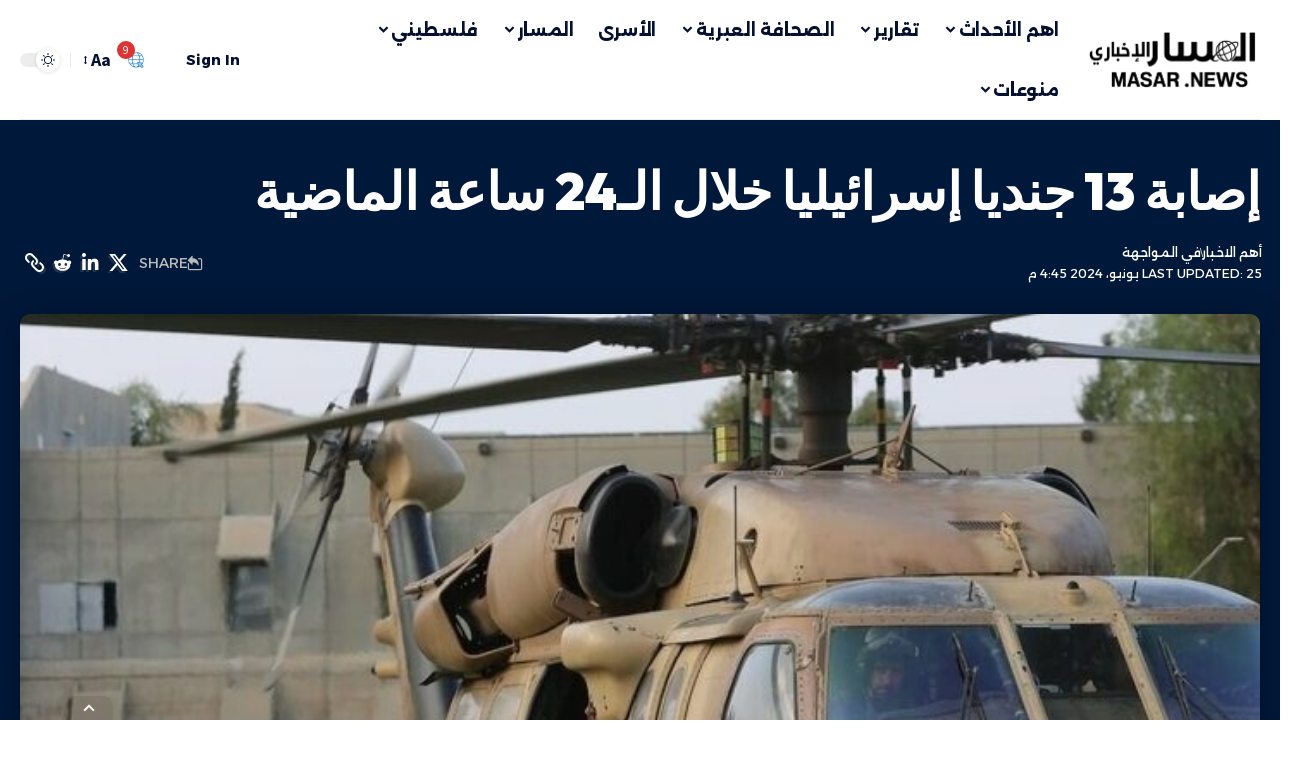

--- FILE ---
content_type: text/html; charset=UTF-8
request_url: https://masarnews.co/archives/176986
body_size: 30089
content:
<!DOCTYPE html>
<html dir="rtl" lang="ar" prefix="og: https://ogp.me/ns#">
<head>
<meta name="google-site-verification" content="TVkLTJFYZ8Piu4E73jOIHe0fvsT7yHXAUVieZjteTZo" />
<meta name="google-site-verification" content="7VNwtAfKv6vIhf3f6Nh2uF_eDLkpbHw0l2X86o20TYo" />
	<meta charset="UTF-8" />
    <meta http-equiv="X-UA-Compatible" content="IE=edge" />
	<meta name="viewport" content="width=device-width, initial-scale=1.0" />
    <link rel="profile" href="https://gmpg.org/xfn/11" />
	
<!-- تحسين مُحركات البحث بواسطة رانك ماث برو (Rank Math PRO)-  https://s.rankmath.com/home -->
<title>إصابة 13 جنديا إسرائيليا خلال الـ24 ساعة الماضية</title>
<meta name="description" content="اعلن المتحدث باسم جيش الاحتلال الإسرائيلي إصابة 13 جنديا بينهم 7 في معارك قطاع غزة خلال الـ 24 ساعة الماضية."/>
<meta name="robots" content="follow, index, max-snippet:-1, max-video-preview:-1, max-image-preview:large"/>
<link rel="preconnect" href="https://fonts.gstatic.com" crossorigin><link rel="preload" as="style" onload="this.onload=null;this.rel='stylesheet'" id="rb-preload-gfonts" href="https://fonts.googleapis.com/css?family=Source+Sans+Pro%3A600%2C400%2C700%7COutfit%3A700%2C900%7CAlexandria%3A700%2C400%2C500%2C900%2C600%7COxygen%3A400%2C700%7CEncode+Sans+Condensed%3A400%2C500%2C600%2C700%2C800&amp;display=swap" crossorigin><noscript><link rel="stylesheet" href="https://fonts.googleapis.com/css?family=Source+Sans+Pro%3A600%2C400%2C700%7COutfit%3A700%2C900%7CAlexandria%3A700%2C400%2C500%2C900%2C600%7COxygen%3A400%2C700%7CEncode+Sans+Condensed%3A400%2C500%2C600%2C700%2C800&amp;display=swap"></noscript><link rel="canonical" href="https://masarnews.co/archives/176986" />
<meta property="og:locale" content="ar_AR" />
<meta property="og:type" content="article" />
<meta property="og:title" content="إصابة 13 جنديا إسرائيليا خلال الـ24 ساعة الماضية" />
<meta property="og:description" content="اعلن المتحدث باسم جيش الاحتلال الإسرائيلي إصابة 13 جنديا بينهم 7 في معارك قطاع غزة خلال الـ 24 ساعة الماضية." />
<meta property="og:url" content="https://masarnews.co/archives/176986" />
<meta property="og:site_name" content="‎‎‎‎‎‎‎‎‎‎‎‎‎‎المسار الإخباري" />
<meta property="article:section" content="أهم الاخبار" />
<meta property="og:image" content="https://masarnews.co/wp-content/uploads/2024/06/11-d797d799d799d79cd799d79d-d7a6-1719068176.jpg" />
<meta property="og:image:secure_url" content="https://masarnews.co/wp-content/uploads/2024/06/11-d797d799d799d79cd799d79d-d7a6-1719068176.jpg" />
<meta property="og:image:width" content="720" />
<meta property="og:image:height" content="470" />
<meta property="og:image:alt" content="إصابة 13 جنديا إسرائيليا خلال الـ24 ساعة الماضية" />
<meta property="og:image:type" content="image/jpeg" />
<meta property="article:published_time" content="2024-06-25T16:45:15+03:00" />
<meta name="twitter:card" content="summary_large_image" />
<meta name="twitter:title" content="إصابة 13 جنديا إسرائيليا خلال الـ24 ساعة الماضية" />
<meta name="twitter:description" content="اعلن المتحدث باسم جيش الاحتلال الإسرائيلي إصابة 13 جنديا بينهم 7 في معارك قطاع غزة خلال الـ 24 ساعة الماضية." />
<meta name="twitter:image" content="https://masarnews.co/wp-content/uploads/2024/06/11-d797d799d799d79cd799d79d-d7a6-1719068176.jpg" />
<meta name="twitter:label1" content="كُتب بواسطة" />
<meta name="twitter:data1" content="Loai Loai" />
<meta name="twitter:label2" content="مدة القراءة" />
<meta name="twitter:data2" content="أقل من دقيقة" />
<script type="application/ld+json" class="rank-math-schema-pro">{"@context":"https://schema.org","@graph":[{"@type":["Person","Organization"],"@id":"https://masarnews.co/#person","name":"\u200e\u200e\u200e\u200e\u200e\u200e\u200e\u200e\u200e\u200e\u200e\u200e\u200e\u200e\u0627\u0644\u0645\u0633\u0627\u0631 \u0627\u0644\u0625\u062e\u0628\u0627\u0631\u064a"},{"@type":"WebSite","@id":"https://masarnews.co/#website","url":"https://masarnews.co","name":"\u200e\u200e\u200e\u200e\u200e\u200e\u200e\u200e\u200e\u200e\u200e\u200e\u200e\u200e\u0627\u0644\u0645\u0633\u0627\u0631 \u0627\u0644\u0625\u062e\u0628\u0627\u0631\u064a","publisher":{"@id":"https://masarnews.co/#person"},"inLanguage":"ar"},{"@type":"ImageObject","@id":"https://masarnews.co/wp-content/uploads/2024/06/11-d797d799d799d79cd799d79d-d7a6-1719068176.jpg","url":"https://masarnews.co/wp-content/uploads/2024/06/11-d797d799d799d79cd799d79d-d7a6-1719068176.jpg","width":"720","height":"470","inLanguage":"ar"},{"@type":"WebPage","@id":"https://masarnews.co/archives/176986#webpage","url":"https://masarnews.co/archives/176986","name":"\u0625\u0635\u0627\u0628\u0629 13 \u062c\u0646\u062f\u064a\u0627 \u0625\u0633\u0631\u0627\u0626\u064a\u0644\u064a\u0627 \u062e\u0644\u0627\u0644 \u0627\u0644\u064024 \u0633\u0627\u0639\u0629 \u0627\u0644\u0645\u0627\u0636\u064a\u0629","datePublished":"2024-06-25T16:45:15+03:00","dateModified":"2024-06-25T16:45:15+03:00","isPartOf":{"@id":"https://masarnews.co/#website"},"primaryImageOfPage":{"@id":"https://masarnews.co/wp-content/uploads/2024/06/11-d797d799d799d79cd799d79d-d7a6-1719068176.jpg"},"inLanguage":"ar"},{"@type":"Person","@id":"https://masarnews.co/author/loai","name":"Loai Loai","url":"https://masarnews.co/author/loai","image":{"@type":"ImageObject","@id":"https://secure.gravatar.com/avatar/aa703920fdfa95885073caae30458bf0b585c4ac1fb7bf3bb196029c66411c4a?s=96&amp;d=mm&amp;r=g","url":"https://secure.gravatar.com/avatar/aa703920fdfa95885073caae30458bf0b585c4ac1fb7bf3bb196029c66411c4a?s=96&amp;d=mm&amp;r=g","caption":"Loai Loai","inLanguage":"ar"},"sameAs":["https://masarnews.co"]},{"@type":"BlogPosting","headline":"\u0625\u0635\u0627\u0628\u0629 13 \u062c\u0646\u062f\u064a\u0627 \u0625\u0633\u0631\u0627\u0626\u064a\u0644\u064a\u0627 \u062e\u0644\u0627\u0644 \u0627\u0644\u064024 \u0633\u0627\u0639\u0629 \u0627\u0644\u0645\u0627\u0636\u064a\u0629","datePublished":"2024-06-25T16:45:15+03:00","dateModified":"2024-06-25T16:45:15+03:00","articleSection":"\u0623\u0647\u0645 \u0627\u0644\u0627\u062e\u0628\u0627\u0631, \u0641\u064a \u0627\u0644\u0645\u0648\u0627\u062c\u0647\u0629","author":{"@id":"https://masarnews.co/author/loai","name":"Loai Loai"},"publisher":{"@id":"https://masarnews.co/#person"},"description":"\u0627\u0639\u0644\u0646 \u0627\u0644\u0645\u062a\u062d\u062f\u062b \u0628\u0627\u0633\u0645 \u062c\u064a\u0634 \u0627\u0644\u0627\u062d\u062a\u0644\u0627\u0644 \u0627\u0644\u0625\u0633\u0631\u0627\u0626\u064a\u0644\u064a \u0625\u0635\u0627\u0628\u0629 13 \u062c\u0646\u062f\u064a\u0627 \u0628\u064a\u0646\u0647\u0645 7 \u0641\u064a \u0645\u0639\u0627\u0631\u0643 \u0642\u0637\u0627\u0639 \u063a\u0632\u0629 \u062e\u0644\u0627\u0644 \u0627\u0644\u0640 24 \u0633\u0627\u0639\u0629 \u0627\u0644\u0645\u0627\u0636\u064a\u0629.","name":"\u0625\u0635\u0627\u0628\u0629 13 \u062c\u0646\u062f\u064a\u0627 \u0625\u0633\u0631\u0627\u0626\u064a\u0644\u064a\u0627 \u062e\u0644\u0627\u0644 \u0627\u0644\u064024 \u0633\u0627\u0639\u0629 \u0627\u0644\u0645\u0627\u0636\u064a\u0629","@id":"https://masarnews.co/archives/176986#richSnippet","isPartOf":{"@id":"https://masarnews.co/archives/176986#webpage"},"image":{"@id":"https://masarnews.co/wp-content/uploads/2024/06/11-d797d799d799d79cd799d79d-d7a6-1719068176.jpg"},"inLanguage":"ar","mainEntityOfPage":{"@id":"https://masarnews.co/archives/176986#webpage"}}]}</script>
<!-- /إضافة تحسين محركات البحث لووردبريس Rank Math -->

<link rel="alternate" type="application/rss+xml" title="‎‎‎‎‎‎‎‎‎‎‎‎‎‎المسار الإخباري &laquo; الخلاصة" href="https://masarnews.co/feed" />
<link rel="alternate" type="application/rss+xml" title="‎‎‎‎‎‎‎‎‎‎‎‎‎‎المسار الإخباري &laquo; خلاصة التعليقات" href="https://masarnews.co/comments/feed" />
<link rel="alternate" title="oEmbed (JSON)" type="application/json+oembed" href="https://masarnews.co/wp-json/oembed/1.0/embed?url=https%3A%2F%2Fmasarnews.co%2Farchives%2F176986" />
<link rel="alternate" title="oEmbed (XML)" type="text/xml+oembed" href="https://masarnews.co/wp-json/oembed/1.0/embed?url=https%3A%2F%2Fmasarnews.co%2Farchives%2F176986&#038;format=xml" />
<script type="application/ld+json">{
    "@context": "https://schema.org",
    "@type": "Organization",
    "legalName": "\u200e\u200e\u200e\u200e\u200e\u200e\u200e\u200e\u200e\u200e\u200e\u200e\u200e\u200e\u0627\u0644\u0645\u0633\u0627\u0631 \u0627\u0644\u0625\u062e\u0628\u0627\u0631\u064a",
    "url": "https://masarnews.co/",
    "logo": "https://masarnews.co/wp-content/uploads/2025/07/15873cfd-90ec-4322-a3b2-b9b4de3dad42-2.png",
    "sameAs": [
        "https://www.facebook.com/masarnewss?"
    ]
}</script>
<style id='wp-img-auto-sizes-contain-inline-css'>
img:is([sizes=auto i],[sizes^="auto," i]){contain-intrinsic-size:3000px 1500px}
/*# sourceURL=wp-img-auto-sizes-contain-inline-css */
</style>
<style id='wp-emoji-styles-inline-css'>

	img.wp-smiley, img.emoji {
		display: inline !important;
		border: none !important;
		box-shadow: none !important;
		height: 1em !important;
		width: 1em !important;
		margin: 0 0.07em !important;
		vertical-align: -0.1em !important;
		background: none !important;
		padding: 0 !important;
	}
/*# sourceURL=wp-emoji-styles-inline-css */
</style>
<link rel='stylesheet' id='wp-block-library-rtl-css' href='https://masarnews.co/wp-includes/css/dist/block-library/style-rtl.min.css?ver=6.9' media='all' />
<style id='classic-theme-styles-inline-css'>
/*! This file is auto-generated */
.wp-block-button__link{color:#fff;background-color:#32373c;border-radius:9999px;box-shadow:none;text-decoration:none;padding:calc(.667em + 2px) calc(1.333em + 2px);font-size:1.125em}.wp-block-file__button{background:#32373c;color:#fff;text-decoration:none}
/*# sourceURL=/wp-includes/css/classic-themes.min.css */
</style>
<link rel='stylesheet' id='foxiz-elements-css' href='https://masarnews.co/wp-content/plugins/foxiz-core/lib/foxiz-elements/public/style-rtl.css?ver=3.0' media='all' />
<style id='global-styles-inline-css'>
:root{--wp--preset--aspect-ratio--square: 1;--wp--preset--aspect-ratio--4-3: 4/3;--wp--preset--aspect-ratio--3-4: 3/4;--wp--preset--aspect-ratio--3-2: 3/2;--wp--preset--aspect-ratio--2-3: 2/3;--wp--preset--aspect-ratio--16-9: 16/9;--wp--preset--aspect-ratio--9-16: 9/16;--wp--preset--color--black: #000000;--wp--preset--color--cyan-bluish-gray: #abb8c3;--wp--preset--color--white: #ffffff;--wp--preset--color--pale-pink: #f78da7;--wp--preset--color--vivid-red: #cf2e2e;--wp--preset--color--luminous-vivid-orange: #ff6900;--wp--preset--color--luminous-vivid-amber: #fcb900;--wp--preset--color--light-green-cyan: #7bdcb5;--wp--preset--color--vivid-green-cyan: #00d084;--wp--preset--color--pale-cyan-blue: #8ed1fc;--wp--preset--color--vivid-cyan-blue: #0693e3;--wp--preset--color--vivid-purple: #9b51e0;--wp--preset--gradient--vivid-cyan-blue-to-vivid-purple: linear-gradient(135deg,rgb(6,147,227) 0%,rgb(155,81,224) 100%);--wp--preset--gradient--light-green-cyan-to-vivid-green-cyan: linear-gradient(135deg,rgb(122,220,180) 0%,rgb(0,208,130) 100%);--wp--preset--gradient--luminous-vivid-amber-to-luminous-vivid-orange: linear-gradient(135deg,rgb(252,185,0) 0%,rgb(255,105,0) 100%);--wp--preset--gradient--luminous-vivid-orange-to-vivid-red: linear-gradient(135deg,rgb(255,105,0) 0%,rgb(207,46,46) 100%);--wp--preset--gradient--very-light-gray-to-cyan-bluish-gray: linear-gradient(135deg,rgb(238,238,238) 0%,rgb(169,184,195) 100%);--wp--preset--gradient--cool-to-warm-spectrum: linear-gradient(135deg,rgb(74,234,220) 0%,rgb(151,120,209) 20%,rgb(207,42,186) 40%,rgb(238,44,130) 60%,rgb(251,105,98) 80%,rgb(254,248,76) 100%);--wp--preset--gradient--blush-light-purple: linear-gradient(135deg,rgb(255,206,236) 0%,rgb(152,150,240) 100%);--wp--preset--gradient--blush-bordeaux: linear-gradient(135deg,rgb(254,205,165) 0%,rgb(254,45,45) 50%,rgb(107,0,62) 100%);--wp--preset--gradient--luminous-dusk: linear-gradient(135deg,rgb(255,203,112) 0%,rgb(199,81,192) 50%,rgb(65,88,208) 100%);--wp--preset--gradient--pale-ocean: linear-gradient(135deg,rgb(255,245,203) 0%,rgb(182,227,212) 50%,rgb(51,167,181) 100%);--wp--preset--gradient--electric-grass: linear-gradient(135deg,rgb(202,248,128) 0%,rgb(113,206,126) 100%);--wp--preset--gradient--midnight: linear-gradient(135deg,rgb(2,3,129) 0%,rgb(40,116,252) 100%);--wp--preset--font-size--small: 13px;--wp--preset--font-size--medium: 20px;--wp--preset--font-size--large: 36px;--wp--preset--font-size--x-large: 42px;--wp--preset--spacing--20: 0.44rem;--wp--preset--spacing--30: 0.67rem;--wp--preset--spacing--40: 1rem;--wp--preset--spacing--50: 1.5rem;--wp--preset--spacing--60: 2.25rem;--wp--preset--spacing--70: 3.38rem;--wp--preset--spacing--80: 5.06rem;--wp--preset--shadow--natural: 6px 6px 9px rgba(0, 0, 0, 0.2);--wp--preset--shadow--deep: 12px 12px 50px rgba(0, 0, 0, 0.4);--wp--preset--shadow--sharp: 6px 6px 0px rgba(0, 0, 0, 0.2);--wp--preset--shadow--outlined: 6px 6px 0px -3px rgb(255, 255, 255), 6px 6px rgb(0, 0, 0);--wp--preset--shadow--crisp: 6px 6px 0px rgb(0, 0, 0);}:where(.is-layout-flex){gap: 0.5em;}:where(.is-layout-grid){gap: 0.5em;}body .is-layout-flex{display: flex;}.is-layout-flex{flex-wrap: wrap;align-items: center;}.is-layout-flex > :is(*, div){margin: 0;}body .is-layout-grid{display: grid;}.is-layout-grid > :is(*, div){margin: 0;}:where(.wp-block-columns.is-layout-flex){gap: 2em;}:where(.wp-block-columns.is-layout-grid){gap: 2em;}:where(.wp-block-post-template.is-layout-flex){gap: 1.25em;}:where(.wp-block-post-template.is-layout-grid){gap: 1.25em;}.has-black-color{color: var(--wp--preset--color--black) !important;}.has-cyan-bluish-gray-color{color: var(--wp--preset--color--cyan-bluish-gray) !important;}.has-white-color{color: var(--wp--preset--color--white) !important;}.has-pale-pink-color{color: var(--wp--preset--color--pale-pink) !important;}.has-vivid-red-color{color: var(--wp--preset--color--vivid-red) !important;}.has-luminous-vivid-orange-color{color: var(--wp--preset--color--luminous-vivid-orange) !important;}.has-luminous-vivid-amber-color{color: var(--wp--preset--color--luminous-vivid-amber) !important;}.has-light-green-cyan-color{color: var(--wp--preset--color--light-green-cyan) !important;}.has-vivid-green-cyan-color{color: var(--wp--preset--color--vivid-green-cyan) !important;}.has-pale-cyan-blue-color{color: var(--wp--preset--color--pale-cyan-blue) !important;}.has-vivid-cyan-blue-color{color: var(--wp--preset--color--vivid-cyan-blue) !important;}.has-vivid-purple-color{color: var(--wp--preset--color--vivid-purple) !important;}.has-black-background-color{background-color: var(--wp--preset--color--black) !important;}.has-cyan-bluish-gray-background-color{background-color: var(--wp--preset--color--cyan-bluish-gray) !important;}.has-white-background-color{background-color: var(--wp--preset--color--white) !important;}.has-pale-pink-background-color{background-color: var(--wp--preset--color--pale-pink) !important;}.has-vivid-red-background-color{background-color: var(--wp--preset--color--vivid-red) !important;}.has-luminous-vivid-orange-background-color{background-color: var(--wp--preset--color--luminous-vivid-orange) !important;}.has-luminous-vivid-amber-background-color{background-color: var(--wp--preset--color--luminous-vivid-amber) !important;}.has-light-green-cyan-background-color{background-color: var(--wp--preset--color--light-green-cyan) !important;}.has-vivid-green-cyan-background-color{background-color: var(--wp--preset--color--vivid-green-cyan) !important;}.has-pale-cyan-blue-background-color{background-color: var(--wp--preset--color--pale-cyan-blue) !important;}.has-vivid-cyan-blue-background-color{background-color: var(--wp--preset--color--vivid-cyan-blue) !important;}.has-vivid-purple-background-color{background-color: var(--wp--preset--color--vivid-purple) !important;}.has-black-border-color{border-color: var(--wp--preset--color--black) !important;}.has-cyan-bluish-gray-border-color{border-color: var(--wp--preset--color--cyan-bluish-gray) !important;}.has-white-border-color{border-color: var(--wp--preset--color--white) !important;}.has-pale-pink-border-color{border-color: var(--wp--preset--color--pale-pink) !important;}.has-vivid-red-border-color{border-color: var(--wp--preset--color--vivid-red) !important;}.has-luminous-vivid-orange-border-color{border-color: var(--wp--preset--color--luminous-vivid-orange) !important;}.has-luminous-vivid-amber-border-color{border-color: var(--wp--preset--color--luminous-vivid-amber) !important;}.has-light-green-cyan-border-color{border-color: var(--wp--preset--color--light-green-cyan) !important;}.has-vivid-green-cyan-border-color{border-color: var(--wp--preset--color--vivid-green-cyan) !important;}.has-pale-cyan-blue-border-color{border-color: var(--wp--preset--color--pale-cyan-blue) !important;}.has-vivid-cyan-blue-border-color{border-color: var(--wp--preset--color--vivid-cyan-blue) !important;}.has-vivid-purple-border-color{border-color: var(--wp--preset--color--vivid-purple) !important;}.has-vivid-cyan-blue-to-vivid-purple-gradient-background{background: var(--wp--preset--gradient--vivid-cyan-blue-to-vivid-purple) !important;}.has-light-green-cyan-to-vivid-green-cyan-gradient-background{background: var(--wp--preset--gradient--light-green-cyan-to-vivid-green-cyan) !important;}.has-luminous-vivid-amber-to-luminous-vivid-orange-gradient-background{background: var(--wp--preset--gradient--luminous-vivid-amber-to-luminous-vivid-orange) !important;}.has-luminous-vivid-orange-to-vivid-red-gradient-background{background: var(--wp--preset--gradient--luminous-vivid-orange-to-vivid-red) !important;}.has-very-light-gray-to-cyan-bluish-gray-gradient-background{background: var(--wp--preset--gradient--very-light-gray-to-cyan-bluish-gray) !important;}.has-cool-to-warm-spectrum-gradient-background{background: var(--wp--preset--gradient--cool-to-warm-spectrum) !important;}.has-blush-light-purple-gradient-background{background: var(--wp--preset--gradient--blush-light-purple) !important;}.has-blush-bordeaux-gradient-background{background: var(--wp--preset--gradient--blush-bordeaux) !important;}.has-luminous-dusk-gradient-background{background: var(--wp--preset--gradient--luminous-dusk) !important;}.has-pale-ocean-gradient-background{background: var(--wp--preset--gradient--pale-ocean) !important;}.has-electric-grass-gradient-background{background: var(--wp--preset--gradient--electric-grass) !important;}.has-midnight-gradient-background{background: var(--wp--preset--gradient--midnight) !important;}.has-small-font-size{font-size: var(--wp--preset--font-size--small) !important;}.has-medium-font-size{font-size: var(--wp--preset--font-size--medium) !important;}.has-large-font-size{font-size: var(--wp--preset--font-size--large) !important;}.has-x-large-font-size{font-size: var(--wp--preset--font-size--x-large) !important;}
:where(.wp-block-post-template.is-layout-flex){gap: 1.25em;}:where(.wp-block-post-template.is-layout-grid){gap: 1.25em;}
:where(.wp-block-term-template.is-layout-flex){gap: 1.25em;}:where(.wp-block-term-template.is-layout-grid){gap: 1.25em;}
:where(.wp-block-columns.is-layout-flex){gap: 2em;}:where(.wp-block-columns.is-layout-grid){gap: 2em;}
:root :where(.wp-block-pullquote){font-size: 1.5em;line-height: 1.6;}
/*# sourceURL=global-styles-inline-css */
</style>
<link rel='stylesheet' id='wrve-css-css' href='https://masarnews.co/wp-content/plugins/responsive-video-embed/css/rve.min.css?ver=6.9' media='all' />
<link rel='stylesheet' id='elementor-frontend-css' href='https://masarnews.co/wp-content/plugins/elementor/assets/css/frontend.min.css?ver=3.34.1' media='all' />
<link rel='stylesheet' id='elementor-post-148501-css' href='https://masarnews.co/wp-content/uploads/elementor/css/post-148501.css?ver=1768676687' media='all' />

<link rel='stylesheet' id='font-awesome-css' href='https://masarnews.co/wp-content/themes/foxiz/assets/css/font-awesome.css?ver=6.1.1' media='all' />
<link rel='stylesheet' id='foxiz-main-css' href='https://masarnews.co/wp-content/themes/foxiz/assets/css/rtl.css?ver=2.6.5' media='all' />
<style id='foxiz-main-inline-css'>
:root {--body-family:Source Sans Pro, Arial, Helvetica, sans-serif;--body-fweight:400;--body-fcolor:#04102f;--body-fsize:18px;--h1-family:Outfit;--h1-fweight:700;--h1-fsize:48px;--h2-family:Outfit;--h2-fweight:700;--h2-fsize:38px;--h3-family:Outfit;--h3-fweight:700;--h3-fsize:26px;--h4-family:Outfit;--h4-fweight:700;--h4-fsize:22px;--h5-family:Outfit;--h5-fweight:700;--h5-fsize:18px;--h6-family:Outfit;--h6-fweight:700;--h6-fsize:16px;--cat-family:Alexandria;--cat-fweight:700;--cat-transform:uppercase;--cat-fsize:12px;--meta-family:Alexandria;--meta-fweight:400;--meta-transform:uppercase;--meta-fsize:11px;--meta-b-family:Alexandria;--meta-b-fweight:500;--meta-b-transform:uppercase;--meta-b-fcolor:#333333;--input-family:Source Sans Pro;--input-fweight:400;--btn-family:Alexandria;--btn-fweight:700;--menu-family:Alexandria;--menu-fweight:700;--submenu-family:Alexandria;--submenu-fweight:600;--dwidgets-family:Alexandria;--dwidgets-fweight:700;--dwidgets-fsize:14px;--headline-family:Outfit;--headline-fweight:900;--headline-fsize:52px;--tagline-family:Alexandria;--tagline-fweight:500;--tagline-fsize:17px;--heading-family:Alexandria;--heading-fweight:700;--subheading-family:Source Sans Pro;--subheading-fweight:700;--subheading-fsize:18px;--quote-family:Alexandria;--quote-fweight:900;--excerpt-family:Source Sans Pro;--excerpt-fweight:600;--bcrumb-family:Alexandria;--bcrumb-fweight:500;--headline-s-fsize : 48px;--tagline-s-fsize : 17px;}@media (max-width: 1024px) {body {--body-fsize : 17px;--h1-fsize : 38px;--h2-fsize : 27px;--h3-fsize : 24px;--h4-fsize : 20px;--h5-fsize : 16px;--h6-fsize : 14px;--excerpt-fsize : 14px;--headline-fsize : 38px;--headline-s-fsize : 38px;--tagline-fsize : 14px;--tagline-s-fsize : 14px;}}@media (max-width: 767px) {body {--body-fsize : 16px;--h1-fsize : 32px;--h2-fsize : 24px;--h3-fsize : 22px;--h4-fsize : 18px;--h5-fsize : 16px;--h6-fsize : 14px;--excerpt-fsize : 13px;--headline-fsize : 32px;--headline-s-fsize : 32px;--tagline-fsize : 14px;--tagline-s-fsize : 14px;}}:root {--g-color :#dd3333;--g-color-90 :#dd3333e6;--dark-accent :#001839;--dark-accent-90 :#001839e6;--dark-accent-0 :#00183900;--indicator-bg-from :#dd3333;--indicator-bg-to :#81d742;--indicator-height :5px;}[data-theme="dark"], .light-scheme {--solid-white :#0f131c;--dark-accent :#04102f;--dark-accent-90 :#04102fe6;--dark-accent-0 :#04102f00;--meta-b-fcolor :#ffffff;}[data-theme="dark"].is-hd-4 {--nav-bg: #191c20;--nav-bg-from: #191c20;--nav-bg-to: #191c20;--nav-bg-glass: #191c2011;--nav-bg-glass-from: #191c2011;--nav-bg-glass-to: #191c2011;}[data-theme="dark"].is-hd-5, [data-theme="dark"].is-hd-5:not(.sticky-on) {--nav-bg: #191c20;--nav-bg-from: #191c20;--nav-bg-to: #191c20;--nav-bg-glass: #191c2011;--nav-bg-glass-from: #191c2011;--nav-bg-glass-to: #191c2011;}:root {--mbnav-bg: #ffffff;--mbnav-bg-from: #ffffff;--mbnav-bg-to: #ffffff;--mbnav-bg-glass: #ffffffbb;--mbnav-bg-glass-from: #ffffffbb;--mbnav-bg-glass-to: #ffffffbb;--submbnav-bg: #ffffff;--submbnav-bg-from: #ffffff;--submbnav-bg-to: #ffffff;--mbnav-color :#0a0a0a;--submbnav-color :#0a0a0a;--submbnav-color-10 :#0a0a0a1a;}[data-theme="dark"] {--mbnav-bg: #0c0c0c;--mbnav-bg-from: #0c0c0c;--mbnav-bg-to: #0a0a0a;--mbnav-bg-glass: #0c0c0c11;--mbnav-bg-glass-from: #0c0c0c11;--mbnav-bg-glass-to: #0a0a0a11;--mbnav-color :#ffffff;--submbnav-color :#ffffff;}.p-category {--cat-highlight : #dd3333;--cat-highlight-90 : #dd3333e6;--cat-fcolor : #1e73be;}:root {--topad-spacing :15px;--round-3 :7px;--round-5 :10px;--round-7 :15px;--input-bg : transparent;--input-border : 1px solid var(--flex-gray-15);--hyperlink-weight :700;--hyperlink-style :italic;--mbnav-height :42px;--more-width :50px;--slideup-bg :rgba(0,0,0,0.07);--s-content-width : 760px;--max-width-wo-sb : 840px;--qview-height : 42px;--s10-feat-ratio :45%;--s11-feat-ratio :45%;--login-popup-w : 350px;}[data-theme="dark"], .light-scheme {--input-border : 1px solid var(--flex-gray-40); }.p-readmore { font-family:Alexandria;font-weight:700;}.mobile-menu > li > a  { font-family:Alexandria;font-weight:600;font-size:14px;}.mobile-menu .sub-menu a, .logged-mobile-menu a { font-family:Alexandria;font-weight:700;font-size:17px;}.mobile-qview a { font-family:Alexandria;font-weight:700;}.search-header:before { background-color : #001839;background-repeat : no-repeat;background-size : cover;background-attachment : scroll;background-position : center center;}[data-theme="dark"] .search-header:before { background-repeat : no-repeat;background-size : cover;background-attachment : scroll;background-position : center center;}.footer-has-bg { background-color : #ffffff;background-repeat : repeat-x;background-size : cover;background-attachment : scroll;background-position : right center;}[data-theme="dark"] .footer-has-bg { background-color : #ffffff;}.copyright-inner .copyright { font-size:25px; }#amp-mobile-version-switcher { display: none; }.search-icon-svg { -webkit-mask-image: url(https://foxiz.themeruby.com/enterprise/wp-content/uploads/sites/2/2022/12/search.svg);mask-image: url(https://foxiz.themeruby.com/enterprise/wp-content/uploads/sites/2/2022/12/search.svg); }.notification-icon-svg { background-image: url(https://masarnews.co/wp-content/uploads/2025/07/cropped-7092568.png); background-size: cover; background-color: transparent; }input[type="text"]:focus, input[type="tel"]:focus , input[type="password"]:focus,input[type="email"]:focus, input[type="url"]:focus, input[type="search"]:focus, input[type="number"]:focus,textarea:focus { border-color: currentColor; }.header-social-list { font-size: 16px;}@media (max-width: 767px) { .header-social-list { font-size: 13.6px;} }.live-tag:after { content: "مباشر " }
/*# sourceURL=foxiz-main-inline-css */
</style>
<link rel='stylesheet' id='foxiz-podcast-css' href='https://masarnews.co/wp-content/themes/foxiz/assets/css/podcast-rtl.css?ver=2.6.5' media='all' />
<link rel='stylesheet' id='foxiz-print-css' href='https://masarnews.co/wp-content/themes/foxiz/assets/css/print.css?ver=2.6.5' media='all' />
<link rel='stylesheet' id='foxiz-style-css' href='https://masarnews.co/wp-content/themes/foxiz/style.css?ver=2.6.5' media='all' />
<script src="https://masarnews.co/wp-includes/js/jquery/jquery.min.js?ver=3.7.1" id="jquery-core-js"></script>
<script src="https://masarnews.co/wp-includes/js/jquery/jquery-migrate.min.js?ver=3.4.1" id="jquery-migrate-js"></script>
<script id="post-views-counter-frontend-js-before">
var pvcArgsFrontend = {"mode":"js","postID":176986,"requestURL":"https:\/\/masarnews.co\/wp-admin\/admin-ajax.php","nonce":"aa27144716","dataStorage":"cookies","multisite":false,"path":"\/","domain":""};

//# sourceURL=post-views-counter-frontend-js-before
</script>
<script src="https://masarnews.co/wp-content/plugins/post-views-counter/js/frontend.js?ver=1.7.0" id="post-views-counter-frontend-js"></script>
<script src="https://masarnews.co/wp-content/themes/foxiz/assets/js/highlight-share.js?ver=1" id="highlight-share-js"></script>
<link rel="preload" href="https://masarnews.co/wp-content/themes/foxiz/assets/fonts/icons.woff2?ver=2.5.0" as="font" type="font/woff2" crossorigin="anonymous"> <link rel="preload" href="https://masarnews.co/wp-content/themes/foxiz/assets/fonts/fa-brands-400.woff2" as="font" type="font/woff2" crossorigin="anonymous"> <link rel="preload" href="https://masarnews.co/wp-content/themes/foxiz/assets/fonts/fa-regular-400.woff2" as="font" type="font/woff2" crossorigin="anonymous"> <link rel="https://api.w.org/" href="https://masarnews.co/wp-json/" /><link rel="alternate" title="JSON" type="application/json" href="https://masarnews.co/wp-json/wp/v2/posts/176986" /><link rel="EditURI" type="application/rsd+xml" title="RSD" href="https://masarnews.co/xmlrpc.php?rsd" />
<meta name="generator" content="WordPress 6.9" />
<link rel='shortlink' href='https://masarnews.co/?p=176986' />
<!-- Analytics by WP Statistics - https://wp-statistics.com -->
<meta name="generator" content="Elementor 3.34.1; features: e_font_icon_svg, additional_custom_breakpoints; settings: css_print_method-external, google_font-enabled, font_display-swap">
<script type="application/ld+json">{
    "@context": "https://schema.org",
    "@type": "WebSite",
    "@id": "https://masarnews.co/#website",
    "url": "https://masarnews.co/",
    "name": "\u200e\u200e\u200e\u200e\u200e\u200e\u200e\u200e\u200e\u200e\u200e\u200e\u200e\u200e\u0627\u0644\u0645\u0633\u0627\u0631 \u0627\u0644\u0625\u062e\u0628\u0627\u0631\u064a",
    "potentialAction": {
        "@type": "SearchAction",
        "target": "https://masarnews.co/?s={search_term_string}",
        "query-input": "required name=search_term_string"
    }
}</script>
			<style>
				.e-con.e-parent:nth-of-type(n+4):not(.e-lazyloaded):not(.e-no-lazyload),
				.e-con.e-parent:nth-of-type(n+4):not(.e-lazyloaded):not(.e-no-lazyload) * {
					background-image: none !important;
				}
				@media screen and (max-height: 1024px) {
					.e-con.e-parent:nth-of-type(n+3):not(.e-lazyloaded):not(.e-no-lazyload),
					.e-con.e-parent:nth-of-type(n+3):not(.e-lazyloaded):not(.e-no-lazyload) * {
						background-image: none !important;
					}
				}
				@media screen and (max-height: 640px) {
					.e-con.e-parent:nth-of-type(n+2):not(.e-lazyloaded):not(.e-no-lazyload),
					.e-con.e-parent:nth-of-type(n+2):not(.e-lazyloaded):not(.e-no-lazyload) * {
						background-image: none !important;
					}
				}
			</style>
			<link rel="icon" href="https://masarnews.co/wp-content/uploads/2025/07/cropped-7092568-32x32.png" sizes="32x32" />
<link rel="icon" href="https://masarnews.co/wp-content/uploads/2025/07/cropped-7092568-192x192.png" sizes="192x192" />
<link rel="apple-touch-icon" href="https://masarnews.co/wp-content/uploads/2025/07/cropped-7092568-180x180.png" />
<meta name="msapplication-TileImage" content="https://masarnews.co/wp-content/uploads/2025/07/cropped-7092568-270x270.png" />
		<style id="wp-custom-css">
			.post-meta .post-meta-author,
.meta-author,
.byline,
.author-name {
    display: none !important;
}
video,
.wp-video,
.wp-video video {
    width: 100% !important;
    height: auto !important;
    max-width: 100%;
    display: block;
}
		</style>
		</head>
<body class="rtl wp-singular post-template-default single single-post postid-176986 single-format-standard wp-embed-responsive wp-theme-foxiz ally-default personalized-all elementor-default elementor-kit-148501 menu-ani-1 hover-ani-3 btn-ani-1 btn-transform-1 is-rm-simple lmeta-label loader-2 dark-sw-1 mtax-1 is-hd-2 is-standard-2 is-mstick yes-tstick res-iframe-classic  is-jscount" data-theme="default">
<div class="site-outer">
			<div id="site-header" class="header-wrap rb-section header-set-1 header-2 header-wrapper style-border has-quick-menu">
					<div class="reading-indicator"><span id="reading-progress"></span></div>
					<div id="navbar-outer" class="navbar-outer">
				<div id="sticky-holder" class="sticky-holder">
					<div class="navbar-wrap">
						<div class="rb-container edge-padding">
							<div class="navbar-inner">
								<div class="navbar-left">
											<div class="logo-wrap is-image-logo site-branding">
			<a href="https://masarnews.co/" class="logo" title="‎‎‎‎‎‎‎‎‎‎‎‎‎‎المسار الإخباري">
				<img fetchpriority="high" class="logo-default" data-mode="default" height="482" width="1374" src="https://masarnews.co/wp-content/uploads/2025/07/15873cfd-90ec-4322-a3b2-b9b4de3dad42-2.png" alt="‎‎‎‎‎‎‎‎‎‎‎‎‎‎المسار الإخباري" decoding="async" loading="eager"><img class="logo-dark" data-mode="dark" height="500" width="1402" src="https://masarnews.co/wp-content/uploads/2025/07/57652e0c-4dea-4446-b351-b90e8ea4f93a-1.png" alt="‎‎‎‎‎‎‎‎‎‎‎‎‎‎المسار الإخباري" decoding="async" loading="eager"><img class="logo-transparent" height="160" width="430" src="https://foxiz.themeruby.com/enterprise/wp-content/uploads/sites/2/2022/11/e-logo-light.png" alt="‎‎‎‎‎‎‎‎‎‎‎‎‎‎المسار الإخباري" decoding="async" loading="eager">			</a>
		</div>
										</div>
								<div class="navbar-center">
											<nav id="site-navigation" class="main-menu-wrap" aria-label="main menu"><ul id="menu-%d8%a7%d9%84%d8%b1%d8%a6%d9%8a%d8%b3%d9%8a%d8%a9" class="main-menu rb-menu large-menu" itemscope itemtype="https://www.schema.org/SiteNavigationElement"><li id="menu-item-267355" class="menu-item menu-item-type-taxonomy menu-item-object-category current-post-ancestor current-menu-parent current-post-parent menu-item-has-children menu-item-267355 menu-item-has-children menu-has-child-mega is-child-wide"><a href="https://masarnews.co/archives/category/4"><span>اهم الأحداث</span></a><div class="mega-dropdown is-mega-category mega-menu-has-children" ><div class="rb-container edge-padding"><div class="mega-dropdown-inner">
<ul class="sub-menu">
	<li id="menu-item-267356" class="menu-item menu-item-type-taxonomy menu-item-object-category menu-item-267356"><a href="https://masarnews.co/archives/category/4/masarnews"><span>خبر عاجل</span></a></li>
	<li id="menu-item-267352" class="menu-item menu-item-type-taxonomy menu-item-object-category menu-item-267352"><a href="https://masarnews.co/archives/category/1"><span>أخبار المقاطعة</span></a></li>
	<li id="menu-item-267353" class="menu-item menu-item-type-taxonomy menu-item-object-category menu-item-267353"><a href="https://masarnews.co/archives/category/2"><span>أخبار في صورة</span></a></li>
</ul>
<div class="mega-header mega-header-fw"><span class="h4">اهم الأحداث</span><a class="mega-link is-meta" href="https://masarnews.co/archives/category/4"><span>Show More</span><i class="rbi rbi-cright" aria-hidden="true"></i></a></div><div id="mega-listing-267355" class="block-wrap block-small block-grid block-grid-small-1 rb-columns rb-col-5 is-gap-10 meta-s-dot"><div class="block-inner">		<div class="p-wrap p-grid p-grid-small-1" data-pid="318240">
				<div class="feat-holder">
						<div class="p-featured">
					<a class="p-flink" href="https://masarnews.co/archives/318240" title="&#8221; سيقاومون على طريقة طالبان&#8221;.. كندا تستعد لغزو أمريكي">
			<img loading="lazy" width="330" height="220" src="https://masarnews.co/wp-content/uploads/2026/01/trudeau-soldats-ukraine-330x220.avif" class="featured-img wp-post-image" alt="" loading="lazy" decoding="async" />		</a>
				</div>
	</div>
				<div class="p-content">
			<div class="entry-title h4">		<a class="p-url" href="https://masarnews.co/archives/318240" rel="bookmark">&#8221; سيقاومون على طريقة طالبان&#8221;.. كندا تستعد لغزو أمريكي</a></div>			<div class="p-meta">
				<div class="meta-inner is-meta">
							<a class="meta-el meta-avatar" href="https://masarnews.co/author/rabah" rel="nofollow" aria-label="Visit posts by رباح"></a>
				<div class="meta-el meta-author">
			<a href="https://masarnews.co/author/rabah">رباح</a>		</div>
						</div>
							</div>
				</div>
				</div>
			<div class="p-wrap p-grid p-grid-small-1" data-pid="318235">
				<div class="feat-holder">
						<div class="p-featured">
					<a class="p-flink" href="https://masarnews.co/archives/318235" title="في المنتدى الإقتصادي: ماكرون يهاجم ترامب&#8230; لن نستسلم ولن ترضخ للبلطجة والترهيب">
			<img loading="lazy" width="330" height="220" src="https://masarnews.co/wp-content/uploads/2026/01/66f843fd-1b98-425d-89e7-7534bc7c5b02-330x220.webp" class="featured-img wp-post-image" alt="" loading="lazy" decoding="async" />		</a>
				</div>
	</div>
				<div class="p-content">
			<div class="entry-title h4">		<a class="p-url" href="https://masarnews.co/archives/318235" rel="bookmark">في المنتدى الإقتصادي: ماكرون يهاجم ترامب&#8230; لن نستسلم ولن ترضخ للبلطجة والترهيب</a></div>			<div class="p-meta">
				<div class="meta-inner is-meta">
							<a class="meta-el meta-avatar" href="https://masarnews.co/author/rabah" rel="nofollow" aria-label="Visit posts by رباح"></a>
				<div class="meta-el meta-author">
			<a href="https://masarnews.co/author/rabah">رباح</a>		</div>
						</div>
							</div>
				</div>
				</div>
			<div class="p-wrap p-grid p-grid-small-1" data-pid="318229">
				<div class="feat-holder">
						<div class="p-featured">
					<a class="p-flink" href="https://masarnews.co/archives/318229" title="كتب حمزة البشتاوي: المرحلة الثانية من اتفاق غزة &#8230; لقد وقعنا في الفخ">
			<img loading="lazy" width="330" height="220" src="https://masarnews.co/wp-content/uploads/2026/01/03096234256361766537533837073333-330x220.jpg" class="featured-img wp-post-image" alt="" loading="lazy" decoding="async" />		</a>
				</div>
	</div>
				<div class="p-content">
			<div class="entry-title h4">		<a class="p-url" href="https://masarnews.co/archives/318229" rel="bookmark">كتب حمزة البشتاوي: المرحلة الثانية من اتفاق غزة &#8230; لقد وقعنا في الفخ</a></div>			<div class="p-meta">
				<div class="meta-inner is-meta">
							<a class="meta-el meta-avatar" href="https://masarnews.co/author/rabah" rel="nofollow" aria-label="Visit posts by رباح"></a>
				<div class="meta-el meta-author">
			<a href="https://masarnews.co/author/rabah">رباح</a>		</div>
						</div>
							</div>
				</div>
				</div>
			<div class="p-wrap p-grid p-grid-small-1" data-pid="318138">
				<div class="feat-holder">
						<div class="p-featured">
					<a class="p-flink" href="https://masarnews.co/archives/318138" title="&#8220;الديمقراطية&#8221; اقتحام قوات الإحتلال لمقر وكالة الغوث( الأونروا) في الشيخ جرّاح وهدم مكاتبها، تصعيد خطير لم يكن ليتم لولا الموافقة والدعم الأمريكي">
			<img loading="lazy" width="330" height="220" src="https://masarnews.co/wp-content/uploads/2026/01/IMG_20260117_122248_223-1-330x220.jpg" class="featured-img wp-post-image" alt="" loading="lazy" decoding="async" />		</a>
				</div>
	</div>
				<div class="p-content">
			<div class="entry-title h4">		<a class="p-url" href="https://masarnews.co/archives/318138" rel="bookmark">&#8220;الديمقراطية&#8221; اقتحام قوات الإحتلال لمقر وكالة الغوث( الأونروا) في الشيخ جرّاح وهدم مكاتبها، تصعيد خطير لم يكن ليتم لولا الموافقة والدعم الأمريكي</a></div>			<div class="p-meta">
				<div class="meta-inner is-meta">
							<a class="meta-el meta-avatar" href="https://masarnews.co/author/rabah" rel="nofollow" aria-label="Visit posts by رباح"></a>
				<div class="meta-el meta-author">
			<a href="https://masarnews.co/author/rabah">رباح</a>		</div>
						</div>
							</div>
				</div>
				</div>
			<div class="p-wrap p-grid p-grid-small-1" data-pid="318218">
				<div class="feat-holder">
						<div class="p-featured">
					<a class="p-flink" href="https://masarnews.co/archives/318218" title="في ظل&#8221;تعنت&#8221; الحكومة وعدم تجاوبها لمطالبها&#8230;نقابة الأطباء تقرر اتخاذ إجراءات تصعيدية جديدة">
			<img loading="lazy" width="330" height="220" src="https://masarnews.co/wp-content/uploads/2026/01/08148783585842565428778218377336-330x220.jpg" class="featured-img wp-post-image" alt="" loading="lazy" decoding="async" />		</a>
				</div>
	</div>
				<div class="p-content">
			<div class="entry-title h4">		<a class="p-url" href="https://masarnews.co/archives/318218" rel="bookmark">في ظل&#8221;تعنت&#8221; الحكومة وعدم تجاوبها لمطالبها&#8230;نقابة الأطباء تقرر اتخاذ إجراءات تصعيدية جديدة</a></div>			<div class="p-meta">
				<div class="meta-inner is-meta">
							<a class="meta-el meta-avatar" href="https://masarnews.co/author/rabah" rel="nofollow" aria-label="Visit posts by رباح"></a>
				<div class="meta-el meta-author">
			<a href="https://masarnews.co/author/rabah">رباح</a>		</div>
						</div>
							</div>
				</div>
				</div>
	</div></div></div></div></div></li>
<li id="menu-item-267366" class="menu-item menu-item-type-taxonomy menu-item-object-category menu-item-has-children menu-item-267366"><a href="https://masarnews.co/archives/category/10"><span>تقارير</span></a>
<ul class="sub-menu">
	<li id="menu-item-267374" class="menu-item menu-item-type-taxonomy menu-item-object-category menu-item-267374"><a href="https://masarnews.co/archives/category/15"><span>عربي</span></a></li>
	<li id="menu-item-267368" class="menu-item menu-item-type-taxonomy menu-item-object-category menu-item-267368"><a href="https://masarnews.co/archives/category/11"><span>دولي</span></a></li>
</ul>
</li>
<li id="menu-item-267362" class="menu-item menu-item-type-taxonomy menu-item-object-category menu-item-has-children menu-item-267362"><a href="https://masarnews.co/archives/category/%d8%a7%d9%84%d8%b5%d8%ad%d8%a7%d9%81%d8%a9-%d8%a7%d9%84%d8%b9%d8%a8%d8%b1%d9%8a%d8%a9"><span>الصحافة العبرية</span></a>
<ul class="sub-menu">
	<li id="menu-item-267357" class="menu-item menu-item-type-taxonomy menu-item-object-category menu-item-267357"><a href="https://masarnews.co/archives/category/6"><span>إسرائيليات</span></a></li>
	<li id="menu-item-267363" class="menu-item menu-item-type-taxonomy menu-item-object-category menu-item-267363"><a href="https://masarnews.co/archives/category/%d8%a7%d9%86%d8%aa%d9%87%d8%a7%d9%83%d8%a7%d8%aa-%d8%a7%d9%84%d8%a7%d8%ad%d8%aa%d9%84%d8%a7%d9%84"><span>انتهاكات الاحتلال</span></a></li>
	<li id="menu-item-267358" class="menu-item menu-item-type-taxonomy menu-item-object-category menu-item-267358"><a href="https://masarnews.co/archives/category/5"><span>استيطان</span></a></li>
</ul>
</li>
<li id="menu-item-267354" class="menu-item menu-item-type-taxonomy menu-item-object-category menu-item-267354"><a href="https://masarnews.co/archives/category/3"><span>الأسرى</span></a></li>
<li id="menu-item-267367" class="menu-item menu-item-type-taxonomy menu-item-object-category menu-item-has-children menu-item-267367"><a href="https://masarnews.co/archives/category/%d8%ac%d8%b1%d9%8a%d8%af%d8%a9-%d8%a7%d9%84%d9%85%d8%b3%d8%a7%d8%b1-%d8%a7%d9%84%d8%a7%d8%ae%d8%a8%d8%a7%d8%b1%d9%8a%d8%a9"><span>المسار</span></a>
<ul class="sub-menu">
	<li id="menu-item-267369" class="menu-item menu-item-type-taxonomy menu-item-object-category menu-item-267369"><a href="https://masarnews.co/archives/category/%d8%b1%d8%a3%d9%8a-%d8%a7%d9%84%d9%85%d8%b3%d8%a7%d8%b1"><span>رأي المسار</span></a></li>
</ul>
</li>
<li id="menu-item-267377" class="menu-item menu-item-type-taxonomy menu-item-object-category menu-item-has-children menu-item-267377"><a href="https://masarnews.co/archives/category/17"><span>فلسطيني</span></a>
<ul class="sub-menu">
	<li id="menu-item-267378" class="menu-item menu-item-type-taxonomy menu-item-object-category menu-item-267378"><a href="https://masarnews.co/archives/category/18"><span>فلسطيني 48</span></a></li>
	<li id="menu-item-267380" class="menu-item menu-item-type-taxonomy menu-item-object-category current-post-ancestor current-menu-parent current-post-parent menu-item-267380"><a href="https://masarnews.co/archives/category/%d9%81%d9%8a-%d8%a7%d9%84%d9%85%d9%88%d8%a7%d8%ac%d9%87%d8%a9"><span>في المواجهة</span></a></li>
	<li id="menu-item-267382" class="menu-item menu-item-type-taxonomy menu-item-object-category menu-item-267382"><a href="https://masarnews.co/archives/category/21"><span>محليات</span></a></li>
	<li id="menu-item-267383" class="menu-item menu-item-type-taxonomy menu-item-object-category menu-item-267383"><a href="https://masarnews.co/archives/category/22"><span>مقالات</span></a></li>
	<li id="menu-item-267381" class="menu-item menu-item-type-taxonomy menu-item-object-category menu-item-267381"><a href="https://masarnews.co/archives/category/20"><span>لاجئون وجاليات</span></a></li>
</ul>
</li>
<li id="menu-item-267385" class="menu-item menu-item-type-taxonomy menu-item-object-category menu-item-has-children menu-item-267385"><a href="https://masarnews.co/archives/category/tie-life-style"><span>منوعات</span></a>
<ul class="sub-menu">
	<li id="menu-item-267359" class="menu-item menu-item-type-taxonomy menu-item-object-category menu-item-267359"><a href="https://masarnews.co/archives/category/7"><span>اقتصاد</span></a></li>
	<li id="menu-item-267360" class="menu-item menu-item-type-taxonomy menu-item-object-category menu-item-267360"><a href="https://masarnews.co/archives/category/%d8%a7%d9%84%d8%aa%d8%a7%d8%b1%d9%8a%d8%ae"><span>التاريخ</span></a></li>
	<li id="menu-item-267361" class="menu-item menu-item-type-taxonomy menu-item-object-category menu-item-267361"><a href="https://masarnews.co/archives/category/%d8%a7%d9%84%d8%aa%d8%b1%d8%a7%d8%ab"><span>التراث</span></a></li>
	<li id="menu-item-267364" class="menu-item menu-item-type-taxonomy menu-item-object-category menu-item-267364"><a href="https://masarnews.co/archives/category/%d8%a8%d9%8a%d8%a6%d8%a9-%d9%88%d9%85%d9%86%d8%a7%d8%ae"><span>بيئة ومناخ</span></a></li>
	<li id="menu-item-267365" class="menu-item menu-item-type-taxonomy menu-item-object-category menu-item-267365"><a href="https://masarnews.co/archives/category/9"><span>تربية وتعليم</span></a></li>
	<li id="menu-item-267370" class="menu-item menu-item-type-taxonomy menu-item-object-category menu-item-267370"><a href="https://masarnews.co/archives/category/12"><span>رياضة</span></a></li>
	<li id="menu-item-267372" class="menu-item menu-item-type-taxonomy menu-item-object-category menu-item-267372"><a href="https://masarnews.co/archives/category/14"><span>صحة</span></a></li>
	<li id="menu-item-267375" class="menu-item menu-item-type-taxonomy menu-item-object-category menu-item-267375"><a href="https://masarnews.co/archives/category/16"><span>علوم وتكنولوجيا</span></a></li>
	<li id="menu-item-267379" class="menu-item menu-item-type-taxonomy menu-item-object-category menu-item-267379"><a href="https://masarnews.co/archives/category/19"><span>فن وثقافة</span></a></li>
	<li id="menu-item-267384" class="menu-item menu-item-type-taxonomy menu-item-object-category menu-item-267384"><a href="https://masarnews.co/archives/category/%d9%85%d9%86-%d8%a7%d9%84%d8%b0%d8%a7%d9%83%d8%b1%d8%a9"><span>من الذاكرة</span></a></li>
</ul>
</li>
</ul></nav>
				<div id="s-title-sticky" class="s-title-sticky">
			<div class="s-title-sticky-left">
				<span class="sticky-title-label">Reading:</span>
				<span class="h4 sticky-title">إصابة 13 جنديا إسرائيليا خلال الـ24 ساعة الماضية</span>
			</div>
					<div class="sticky-share-list">
			<div class="t-shared-header meta-text">
				<i class="rbi rbi-share" aria-hidden="true"></i>					<span class="share-label">Share</span>			</div>
			<div class="sticky-share-list-items effect-fadeout is-color">			<a class="share-action share-trigger icon-facebook" aria-label="Share on Facebook" href="https://www.facebook.com/sharer.php?u=https%3A%2F%2Fmasarnews.co%2Farchives%2F176986" data-title="Facebook" data-gravity=n  rel="nofollow"><i class="rbi rbi-facebook" aria-hidden="true"></i></a>
					<a class="share-action icon-whatsapp is-web" aria-label="Share on Whatsapp" href="https://web.whatsapp.com/send?text=%D8%A5%D8%B5%D8%A7%D8%A8%D8%A9+13+%D8%AC%D9%86%D8%AF%D9%8A%D8%A7+%D8%A5%D8%B3%D8%B1%D8%A7%D8%A6%D9%8A%D9%84%D9%8A%D8%A7+%D8%AE%D9%84%D8%A7%D9%84+%D8%A7%D9%84%D9%8024+%D8%B3%D8%A7%D8%B9%D8%A9+%D8%A7%D9%84%D9%85%D8%A7%D8%B6%D9%8A%D8%A9 &#9758; https%3A%2F%2Fmasarnews.co%2Farchives%2F176986" target="_blank" data-title="WhatsApp" data-gravity=n  rel="nofollow"><i class="rbi rbi-whatsapp" aria-hidden="true"></i></a>
			<a class="share-action icon-whatsapp is-mobile" aria-label="Share on Whatsapp" href="whatsapp://send?text=%D8%A5%D8%B5%D8%A7%D8%A8%D8%A9+13+%D8%AC%D9%86%D8%AF%D9%8A%D8%A7+%D8%A5%D8%B3%D8%B1%D8%A7%D8%A6%D9%8A%D9%84%D9%8A%D8%A7+%D8%AE%D9%84%D8%A7%D9%84+%D8%A7%D9%84%D9%8024+%D8%B3%D8%A7%D8%B9%D8%A9+%D8%A7%D9%84%D9%85%D8%A7%D8%B6%D9%8A%D8%A9 &#9758; https%3A%2F%2Fmasarnews.co%2Farchives%2F176986" target="_blank" data-title="WhatsApp" data-gravity=n  rel="nofollow"><i class="rbi rbi-whatsapp" aria-hidden="true"></i></a>
					<a class="share-action share-trigger icon-telegram" aria-label="Share on Telegram" href="https://t.me/share/?url=https%3A%2F%2Fmasarnews.co%2Farchives%2F176986&amp;text=%D8%A5%D8%B5%D8%A7%D8%A8%D8%A9+13+%D8%AC%D9%86%D8%AF%D9%8A%D8%A7+%D8%A5%D8%B3%D8%B1%D8%A7%D8%A6%D9%8A%D9%84%D9%8A%D8%A7+%D8%AE%D9%84%D8%A7%D9%84+%D8%A7%D9%84%D9%8024+%D8%B3%D8%A7%D8%B9%D8%A9+%D8%A7%D9%84%D9%85%D8%A7%D8%B6%D9%8A%D8%A9" data-title="Telegram" data-gravity=n  rel="nofollow"><i class="rbi rbi-telegram" aria-hidden="true"></i></a>
					<a class="share-action native-share-trigger more-icon" aria-label="More" href="#" data-link="https://masarnews.co/archives/176986" data-ptitle="إصابة 13 جنديا إسرائيليا خلال الـ24 ساعة الماضية" data-title="More"  data-gravity=n  rel="nofollow"><i class="rbi rbi-more" aria-hidden="true"></i></a>
		</div>
		</div>
				</div>
									</div>
								<div class="navbar-right">
											<div class="wnav-holder widget-h-login header-dropdown-outer">
								<a href="https://masarnews.co/wp-login.php?redirect_to=https%3A%2F%2Fmasarnews.co%2Farchives%2F176986" class="login-toggle is-login is-btn header-element" rel="nofollow" aria-label="Sign In"><span>Sign In</span></a>
						</div>
			<div class="wnav-holder header-dropdown-outer">
			<div class="dropdown-trigger notification-icon notification-trigger">
          <span class="notification-icon-inner" data-title="Notification">
              <span class="notification-icon-holder">
              	              <span class="notification-icon-svg"></span>
                            <span class="notification-info"></span>
              </span>
          </span>
			</div>
			<div class="header-dropdown notification-dropdown">
				<div class="notification-popup">
					<div class="notification-header">
						<span class="h4">Notification</span>
													<a class="notification-url meta-text" href="#">Show More								<i class="rbi rbi-cright" aria-hidden="true"></i></a>
											</div>
					<div class="notification-content">
						<div class="scroll-holder">
							<div class="rb-notification ecat-l-dot is-feat-right" data-interval="12"></div>
						</div>
					</div>
				</div>
			</div>
		</div>
			<div class="wnav-holder font-resizer">
			<a href="#" class="font-resizer-trigger" data-title="Font Resizer"><span class="screen-reader-text">Font Resizer</span><strong>Aa</strong></a>
		</div>
				<div class="dark-mode-toggle-wrap">
			<div class="dark-mode-toggle">
                <span class="dark-mode-slide">
                    <i class="dark-mode-slide-btn mode-icon-dark" data-title="Switch to Light"><svg class="svg-icon svg-mode-dark" aria-hidden="true" role="img" focusable="false" xmlns="http://www.w3.org/2000/svg" viewBox="0 0 1024 1024"><path fill="currentColor" d="M968.172 426.83c-2.349-12.673-13.274-21.954-26.16-22.226-12.876-0.22-24.192 8.54-27.070 21.102-27.658 120.526-133.48 204.706-257.334 204.706-145.582 0-264.022-118.44-264.022-264.020 0-123.86 84.18-229.676 204.71-257.33 12.558-2.88 21.374-14.182 21.102-27.066s-9.548-23.81-22.22-26.162c-27.996-5.196-56.654-7.834-85.176-7.834-123.938 0-240.458 48.266-328.098 135.904-87.638 87.638-135.902 204.158-135.902 328.096s48.264 240.458 135.902 328.096c87.64 87.638 204.16 135.904 328.098 135.904s240.458-48.266 328.098-135.904c87.638-87.638 135.902-204.158 135.902-328.096 0-28.498-2.638-57.152-7.828-85.17z"></path></svg></i>
                    <i class="dark-mode-slide-btn mode-icon-default" data-title="Switch to Dark"><svg class="svg-icon svg-mode-light" aria-hidden="true" role="img" focusable="false" xmlns="http://www.w3.org/2000/svg" viewBox="0 0 232.447 232.447"><path fill="currentColor" d="M116.211,194.8c-4.143,0-7.5,3.357-7.5,7.5v22.643c0,4.143,3.357,7.5,7.5,7.5s7.5-3.357,7.5-7.5V202.3 C123.711,198.157,120.354,194.8,116.211,194.8z" /><path fill="currentColor" d="M116.211,37.645c4.143,0,7.5-3.357,7.5-7.5V7.505c0-4.143-3.357-7.5-7.5-7.5s-7.5,3.357-7.5,7.5v22.641 C108.711,34.288,112.068,37.645,116.211,37.645z" /><path fill="currentColor" d="M50.054,171.78l-16.016,16.008c-2.93,2.929-2.931,7.677-0.003,10.606c1.465,1.466,3.385,2.198,5.305,2.198 c1.919,0,3.838-0.731,5.302-2.195l16.016-16.008c2.93-2.929,2.931-7.677,0.003-10.606C57.731,168.852,52.982,168.851,50.054,171.78 z" /><path fill="currentColor" d="M177.083,62.852c1.919,0,3.838-0.731,5.302-2.195L198.4,44.649c2.93-2.929,2.931-7.677,0.003-10.606 c-2.93-2.932-7.679-2.931-10.607-0.003l-16.016,16.008c-2.93,2.929-2.931,7.677-0.003,10.607 C173.243,62.12,175.163,62.852,177.083,62.852z" /><path fill="currentColor" d="M37.645,116.224c0-4.143-3.357-7.5-7.5-7.5H7.5c-4.143,0-7.5,3.357-7.5,7.5s3.357,7.5,7.5,7.5h22.645 C34.287,123.724,37.645,120.366,37.645,116.224z" /><path fill="currentColor" d="M224.947,108.724h-22.652c-4.143,0-7.5,3.357-7.5,7.5s3.357,7.5,7.5,7.5h22.652c4.143,0,7.5-3.357,7.5-7.5 S229.09,108.724,224.947,108.724z" /><path fill="currentColor" d="M50.052,60.655c1.465,1.465,3.384,2.197,5.304,2.197c1.919,0,3.839-0.732,5.303-2.196c2.93-2.929,2.93-7.678,0.001-10.606 L44.652,34.042c-2.93-2.93-7.679-2.929-10.606-0.001c-2.93,2.929-2.93,7.678-0.001,10.606L50.052,60.655z" /><path fill="currentColor" d="M182.395,171.782c-2.93-2.929-7.679-2.93-10.606-0.001c-2.93,2.929-2.93,7.678-0.001,10.607l16.007,16.008 c1.465,1.465,3.384,2.197,5.304,2.197c1.919,0,3.839-0.732,5.303-2.196c2.93-2.929,2.93-7.678,0.001-10.607L182.395,171.782z" /><path fill="currentColor" d="M116.22,48.7c-37.232,0-67.523,30.291-67.523,67.523s30.291,67.523,67.523,67.523s67.522-30.291,67.522-67.523 S153.452,48.7,116.22,48.7z M116.22,168.747c-28.962,0-52.523-23.561-52.523-52.523S87.258,63.7,116.22,63.7 c28.961,0,52.522,23.562,52.522,52.523S145.181,168.747,116.22,168.747z" /></svg></i>
                </span>
			</div>
		</div>
										</div>
							</div>
						</div>
					</div>
							<div id="header-mobile" class="header-mobile mh-style-gray">
			<div class="header-mobile-wrap">
						<div class="mbnav is-top-logo edge-padding mh-top-style-gray">
			<div class="mlogo-top">
						<div class="mobile-logo-wrap is-image-logo site-branding">
			<a href="https://masarnews.co/" title="‎‎‎‎‎‎‎‎‎‎‎‎‎‎المسار الإخباري">
				<img fetchpriority="high" class="logo-default" data-mode="default" height="482" width="1374" src="https://masarnews.co/wp-content/uploads/2025/07/15873cfd-90ec-4322-a3b2-b9b4de3dad42-2.png" alt="‎‎‎‎‎‎‎‎‎‎‎‎‎‎المسار الإخباري" decoding="async" loading="eager"><img class="logo-dark" data-mode="dark" height="500" width="1402" src="https://masarnews.co/wp-content/uploads/2025/07/57652e0c-4dea-4446-b351-b90e8ea4f93a-1.png" alt="‎‎‎‎‎‎‎‎‎‎‎‎‎‎المسار الإخباري" decoding="async" loading="eager">			</a>
		</div>
					</div>
			<div class="navbar-left">
						<div class="mobile-toggle-wrap">
							<a href="#" class="mobile-menu-trigger" aria-label="mobile trigger">		<span class="burger-icon"><span></span><span></span><span></span></span>
	</a>
					</div>
				</div>
			<div class="navbar-right">
							<a href="#" class="mobile-menu-trigger mobile-search-icon" aria-label="search"><span class="search-icon-svg"></span></a>
				<div class="wnav-holder font-resizer">
			<a href="#" class="font-resizer-trigger" data-title="Font Resizer"><span class="screen-reader-text">Font Resizer</span><strong>Aa</strong></a>
		</div>
				<div class="dark-mode-toggle-wrap">
			<div class="dark-mode-toggle">
                <span class="dark-mode-slide">
                    <i class="dark-mode-slide-btn mode-icon-dark" data-title="Switch to Light"><svg class="svg-icon svg-mode-dark" aria-hidden="true" role="img" focusable="false" xmlns="http://www.w3.org/2000/svg" viewBox="0 0 1024 1024"><path fill="currentColor" d="M968.172 426.83c-2.349-12.673-13.274-21.954-26.16-22.226-12.876-0.22-24.192 8.54-27.070 21.102-27.658 120.526-133.48 204.706-257.334 204.706-145.582 0-264.022-118.44-264.022-264.020 0-123.86 84.18-229.676 204.71-257.33 12.558-2.88 21.374-14.182 21.102-27.066s-9.548-23.81-22.22-26.162c-27.996-5.196-56.654-7.834-85.176-7.834-123.938 0-240.458 48.266-328.098 135.904-87.638 87.638-135.902 204.158-135.902 328.096s48.264 240.458 135.902 328.096c87.64 87.638 204.16 135.904 328.098 135.904s240.458-48.266 328.098-135.904c87.638-87.638 135.902-204.158 135.902-328.096 0-28.498-2.638-57.152-7.828-85.17z"></path></svg></i>
                    <i class="dark-mode-slide-btn mode-icon-default" data-title="Switch to Dark"><svg class="svg-icon svg-mode-light" aria-hidden="true" role="img" focusable="false" xmlns="http://www.w3.org/2000/svg" viewBox="0 0 232.447 232.447"><path fill="currentColor" d="M116.211,194.8c-4.143,0-7.5,3.357-7.5,7.5v22.643c0,4.143,3.357,7.5,7.5,7.5s7.5-3.357,7.5-7.5V202.3 C123.711,198.157,120.354,194.8,116.211,194.8z" /><path fill="currentColor" d="M116.211,37.645c4.143,0,7.5-3.357,7.5-7.5V7.505c0-4.143-3.357-7.5-7.5-7.5s-7.5,3.357-7.5,7.5v22.641 C108.711,34.288,112.068,37.645,116.211,37.645z" /><path fill="currentColor" d="M50.054,171.78l-16.016,16.008c-2.93,2.929-2.931,7.677-0.003,10.606c1.465,1.466,3.385,2.198,5.305,2.198 c1.919,0,3.838-0.731,5.302-2.195l16.016-16.008c2.93-2.929,2.931-7.677,0.003-10.606C57.731,168.852,52.982,168.851,50.054,171.78 z" /><path fill="currentColor" d="M177.083,62.852c1.919,0,3.838-0.731,5.302-2.195L198.4,44.649c2.93-2.929,2.931-7.677,0.003-10.606 c-2.93-2.932-7.679-2.931-10.607-0.003l-16.016,16.008c-2.93,2.929-2.931,7.677-0.003,10.607 C173.243,62.12,175.163,62.852,177.083,62.852z" /><path fill="currentColor" d="M37.645,116.224c0-4.143-3.357-7.5-7.5-7.5H7.5c-4.143,0-7.5,3.357-7.5,7.5s3.357,7.5,7.5,7.5h22.645 C34.287,123.724,37.645,120.366,37.645,116.224z" /><path fill="currentColor" d="M224.947,108.724h-22.652c-4.143,0-7.5,3.357-7.5,7.5s3.357,7.5,7.5,7.5h22.652c4.143,0,7.5-3.357,7.5-7.5 S229.09,108.724,224.947,108.724z" /><path fill="currentColor" d="M50.052,60.655c1.465,1.465,3.384,2.197,5.304,2.197c1.919,0,3.839-0.732,5.303-2.196c2.93-2.929,2.93-7.678,0.001-10.606 L44.652,34.042c-2.93-2.93-7.679-2.929-10.606-0.001c-2.93,2.929-2.93,7.678-0.001,10.606L50.052,60.655z" /><path fill="currentColor" d="M182.395,171.782c-2.93-2.929-7.679-2.93-10.606-0.001c-2.93,2.929-2.93,7.678-0.001,10.607l16.007,16.008 c1.465,1.465,3.384,2.197,5.304,2.197c1.919,0,3.839-0.732,5.303-2.196c2.93-2.929,2.93-7.678,0.001-10.607L182.395,171.782z" /><path fill="currentColor" d="M116.22,48.7c-37.232,0-67.523,30.291-67.523,67.523s30.291,67.523,67.523,67.523s67.522-30.291,67.522-67.523 S153.452,48.7,116.22,48.7z M116.22,168.747c-28.962,0-52.523-23.561-52.523-52.523S87.258,63.7,116.22,63.7 c28.961,0,52.522,23.562,52.522,52.523S145.181,168.747,116.22,168.747z" /></svg></i>
                </span>
			</div>
		</div>
					</div>
		</div>
	<div class="mobile-qview"><ul id="menu-%d9%82%d8%a7%d8%a6%d9%85%d8%a9-%d8%a7%d9%84%d8%ac%d9%88%d8%a7%d9%84-1" class="mobile-qview-inner"><li class="menu-item menu-item-type-taxonomy menu-item-object-category current-post-ancestor current-menu-parent current-post-parent menu-item-267646"><a href="https://masarnews.co/archives/category/4"><span>متابعات</span></a></li>
<li class="menu-item menu-item-type-taxonomy menu-item-object-category menu-item-267668"><a href="https://masarnews.co/archives/category/17"><span>فلسطيني</span></a></li>
<li class="menu-item menu-item-type-taxonomy menu-item-object-category menu-item-267660"><a href="https://masarnews.co/archives/category/%d8%b1%d8%a3%d9%8a-%d8%a7%d9%84%d9%85%d8%b3%d8%a7%d8%b1"><span>المسار</span></a></li>
<li class="menu-item menu-item-type-taxonomy menu-item-object-category menu-item-267657"><a href="https://masarnews.co/archives/category/10"><span>تقارير</span></a></li>
<li class="menu-item menu-item-type-taxonomy menu-item-object-category menu-item-267676"><a href="https://masarnews.co/archives/category/tie-life-style"><span>منوعات</span></a></li>
</ul></div>			</div>
					<div class="mobile-collapse">
			<div class="collapse-holder">
				<div class="collapse-inner">
											<div class="mobile-search-form edge-padding">		<div class="header-search-form is-form-layout">
							<span class="h5">البحث</span>
			<form method="get" action="https://masarnews.co/" class="rb-search-form"  data-search="post" data-limit="0" data-follow="0" data-tax="category" data-dsource="0"  data-ptype=""><div class="search-form-inner"><span class="search-icon"><span class="search-icon-svg"></span></span><span class="search-text"><input type="text" class="field" placeholder="تصفح مقالات المسار .." value="" name="s"/></span><span class="rb-search-submit"><input type="submit" value="Search"/><i class="rbi rbi-cright" aria-hidden="true"></i></span></div></form>		</div>
		</div>
										<nav class="mobile-menu-wrap edge-padding">
						<ul id="mobile-menu" class="mobile-menu"><li class="menu-item menu-item-type-taxonomy menu-item-object-category current-post-ancestor current-menu-parent current-post-parent menu-item-has-children menu-item-267646"><a href="https://masarnews.co/archives/category/4"><span>متابعات</span></a>
<ul class="sub-menu">
	<li id="menu-item-267647" class="menu-item menu-item-type-taxonomy menu-item-object-category menu-item-267647"><a href="https://masarnews.co/archives/category/4/masarnews"><span>خبر عاجل</span></a></li>
	<li id="menu-item-267643" class="menu-item menu-item-type-taxonomy menu-item-object-category menu-item-267643"><a href="https://masarnews.co/archives/category/1"><span>أخبار المقاطعة</span></a></li>
	<li id="menu-item-267644" class="menu-item menu-item-type-taxonomy menu-item-object-category menu-item-267644"><a href="https://masarnews.co/archives/category/2"><span>أخبار في صورة</span></a></li>
	<li id="menu-item-267653" class="menu-item menu-item-type-taxonomy menu-item-object-category menu-item-267653"><a href="https://masarnews.co/archives/category/%d8%a7%d9%84%d8%b5%d8%ad%d8%a7%d9%81%d8%a9-%d8%a7%d9%84%d8%b9%d8%a8%d8%b1%d9%8a%d8%a9"><span>الصحافة العبرية</span></a></li>
</ul>
</li>
<li class="menu-item menu-item-type-taxonomy menu-item-object-category menu-item-has-children menu-item-267668"><a href="https://masarnews.co/archives/category/17"><span>فلسطيني</span></a>
<ul class="sub-menu">
	<li id="menu-item-267645" class="menu-item menu-item-type-taxonomy menu-item-object-category menu-item-267645"><a href="https://masarnews.co/archives/category/3"><span>أسرى</span></a></li>
	<li id="menu-item-267654" class="menu-item menu-item-type-taxonomy menu-item-object-category menu-item-267654"><a href="https://masarnews.co/archives/category/%d8%a7%d9%86%d8%aa%d9%87%d8%a7%d9%83%d8%a7%d8%aa-%d8%a7%d9%84%d8%a7%d8%ad%d8%aa%d9%84%d8%a7%d9%84"><span>انتهاكات الاحتلال</span></a></li>
</ul>
</li>
<li class="menu-item menu-item-type-taxonomy menu-item-object-category menu-item-has-children menu-item-267660"><a href="https://masarnews.co/archives/category/%d8%b1%d8%a3%d9%8a-%d8%a7%d9%84%d9%85%d8%b3%d8%a7%d8%b1"><span>المسار</span></a>
<ul class="sub-menu">
	<li id="menu-item-267658" class="menu-item menu-item-type-taxonomy menu-item-object-category menu-item-267658"><a href="https://masarnews.co/archives/category/%d8%ac%d8%b1%d9%8a%d8%af%d8%a9-%d8%a7%d9%84%d9%85%d8%b3%d8%a7%d8%b1-%d8%a7%d9%84%d8%a7%d8%ae%d8%a8%d8%a7%d8%b1%d9%8a%d8%a9"><span>جريدة المسار الاخبارية</span></a></li>
	<li id="menu-item-267675" class="menu-item menu-item-type-taxonomy menu-item-object-category menu-item-267675"><a href="https://masarnews.co/archives/category/%d9%85%d9%86-%d8%a7%d9%84%d8%b0%d8%a7%d9%83%d8%b1%d8%a9"><span>من الذاكرة</span></a></li>
	<li id="menu-item-267673" class="menu-item menu-item-type-taxonomy menu-item-object-category menu-item-267673"><a href="https://masarnews.co/archives/category/21"><span>محليات</span></a></li>
	<li id="menu-item-267672" class="menu-item menu-item-type-taxonomy menu-item-object-category menu-item-267672"><a href="https://masarnews.co/archives/category/20"><span>لاجئون وجاليات</span></a></li>
</ul>
</li>
<li class="menu-item menu-item-type-taxonomy menu-item-object-category menu-item-has-children menu-item-267657"><a href="https://masarnews.co/archives/category/10"><span>تقارير</span></a>
<ul class="sub-menu">
	<li id="menu-item-267659" class="menu-item menu-item-type-taxonomy menu-item-object-category menu-item-267659"><a href="https://masarnews.co/archives/category/11"><span>دولي</span></a></li>
	<li id="menu-item-267648" class="menu-item menu-item-type-taxonomy menu-item-object-category menu-item-267648"><a href="https://masarnews.co/archives/category/6"><span>إسرائيليات</span></a></li>
	<li id="menu-item-267665" class="menu-item menu-item-type-taxonomy menu-item-object-category menu-item-267665"><a href="https://masarnews.co/archives/category/15"><span>عربي</span></a></li>
	<li id="menu-item-267649" class="menu-item menu-item-type-taxonomy menu-item-object-category menu-item-267649"><a href="https://masarnews.co/archives/category/5"><span>استيطان</span></a></li>
	<li id="menu-item-267669" class="menu-item menu-item-type-taxonomy menu-item-object-category menu-item-267669"><a href="https://masarnews.co/archives/category/18"><span>فلسطيني 48</span></a></li>
	<li id="menu-item-267671" class="menu-item menu-item-type-taxonomy menu-item-object-category current-post-ancestor current-menu-parent current-post-parent menu-item-267671"><a href="https://masarnews.co/archives/category/%d9%81%d9%8a-%d8%a7%d9%84%d9%85%d9%88%d8%a7%d8%ac%d9%87%d8%a9"><span>في المواجهة</span></a></li>
</ul>
</li>
<li class="menu-item menu-item-type-taxonomy menu-item-object-category menu-item-has-children menu-item-267676"><a href="https://masarnews.co/archives/category/tie-life-style"><span>منوعات</span></a>
<ul class="sub-menu">
	<li id="menu-item-267650" class="menu-item menu-item-type-taxonomy menu-item-object-category menu-item-267650"><a href="https://masarnews.co/archives/category/7"><span>اقتصاد</span></a></li>
	<li id="menu-item-267651" class="menu-item menu-item-type-taxonomy menu-item-object-category menu-item-267651"><a href="https://masarnews.co/archives/category/%d8%a7%d9%84%d8%aa%d8%a7%d8%b1%d9%8a%d8%ae"><span>التاريخ</span></a></li>
	<li id="menu-item-267652" class="menu-item menu-item-type-taxonomy menu-item-object-category menu-item-267652"><a href="https://masarnews.co/archives/category/%d8%a7%d9%84%d8%aa%d8%b1%d8%a7%d8%ab"><span>التراث</span></a></li>
	<li id="menu-item-267655" class="menu-item menu-item-type-taxonomy menu-item-object-category menu-item-267655"><a href="https://masarnews.co/archives/category/%d8%a8%d9%8a%d8%a6%d8%a9-%d9%88%d9%85%d9%86%d8%a7%d8%ae"><span>بيئة ومناخ</span></a></li>
	<li id="menu-item-267656" class="menu-item menu-item-type-taxonomy menu-item-object-category menu-item-267656"><a href="https://masarnews.co/archives/category/9"><span>تربية وتعليم</span></a></li>
	<li id="menu-item-267661" class="menu-item menu-item-type-taxonomy menu-item-object-category menu-item-267661"><a href="https://masarnews.co/archives/category/12"><span>رياضة</span></a></li>
	<li id="menu-item-267663" class="menu-item menu-item-type-taxonomy menu-item-object-category menu-item-267663"><a href="https://masarnews.co/archives/category/14"><span>صحة</span></a></li>
	<li id="menu-item-267666" class="menu-item menu-item-type-taxonomy menu-item-object-category menu-item-267666"><a href="https://masarnews.co/archives/category/16"><span>علوم وتكنولوجيا</span></a></li>
	<li id="menu-item-267670" class="menu-item menu-item-type-taxonomy menu-item-object-category menu-item-267670"><a href="https://masarnews.co/archives/category/19"><span>فن وثقافة</span></a></li>
	<li id="menu-item-267674" class="menu-item menu-item-type-taxonomy menu-item-object-category menu-item-267674"><a href="https://masarnews.co/archives/category/22"><span>مقالات</span></a></li>
</ul>
</li>
</ul>					</nav>
										<div class="collapse-sections">
													<div class="mobile-login">
																	<span class="mobile-login-title h6">Have an existing account?</span>
									<a href="https://masarnews.co/wp-login.php?redirect_to=https%3A%2F%2Fmasarnews.co%2Farchives%2F176986" class="login-toggle is-login is-btn" rel="nofollow">Sign In</a>
															</div>
													<div class="mobile-socials">
								<span class="mobile-social-title h6">Follow US</span>
								<a class="social-link-facebook" aria-label="Facebook" data-title="Facebook" href="https://www.facebook.com/masarnewss?" target="_blank" rel="noopener nofollow"><i class="rbi rbi-facebook" aria-hidden="true"></i></a><a class="social-link-twitter" aria-label="X" data-title="X" href="#" target="_blank" rel="noopener nofollow"><i class="rbi rbi-twitter" aria-hidden="true"></i></a><a class="social-link-youtube" aria-label="YouTube" data-title="YouTube" href="#" target="_blank" rel="noopener nofollow"><i class="rbi rbi-youtube" aria-hidden="true"></i></a>							</div>
											</div>
											<div class="collapse-footer">
															<div class="collapse-footer-menu"><ul id="menu-%d8%a7%d9%84%d8%b1%d8%a6%d9%8a%d8%b3%d9%8a%d8%a9-1" class="collapse-footer-menu-inner"><li class="menu-item menu-item-type-taxonomy menu-item-object-category current-post-ancestor current-menu-parent current-post-parent menu-item-267355"><a href="https://masarnews.co/archives/category/4"><span>اهم الأحداث</span></a></li>
<li class="menu-item menu-item-type-taxonomy menu-item-object-category menu-item-267366"><a href="https://masarnews.co/archives/category/10"><span>تقارير</span></a></li>
<li class="menu-item menu-item-type-taxonomy menu-item-object-category menu-item-267362"><a href="https://masarnews.co/archives/category/%d8%a7%d9%84%d8%b5%d8%ad%d8%a7%d9%81%d8%a9-%d8%a7%d9%84%d8%b9%d8%a8%d8%b1%d9%8a%d8%a9"><span>الصحافة العبرية</span></a></li>
<li class="menu-item menu-item-type-taxonomy menu-item-object-category menu-item-267354"><a href="https://masarnews.co/archives/category/3"><span>الأسرى</span></a></li>
<li class="menu-item menu-item-type-taxonomy menu-item-object-category menu-item-267367"><a href="https://masarnews.co/archives/category/%d8%ac%d8%b1%d9%8a%d8%af%d8%a9-%d8%a7%d9%84%d9%85%d8%b3%d8%a7%d8%b1-%d8%a7%d9%84%d8%a7%d8%ae%d8%a8%d8%a7%d8%b1%d9%8a%d8%a9"><span>المسار</span></a></li>
<li class="menu-item menu-item-type-taxonomy menu-item-object-category menu-item-267377"><a href="https://masarnews.co/archives/category/17"><span>فلسطيني</span></a></li>
<li class="menu-item menu-item-type-taxonomy menu-item-object-category menu-item-267385"><a href="https://masarnews.co/archives/category/tie-life-style"><span>منوعات</span></a></li>
</ul></div>
													</div>
									</div>
			</div>
		</div>
			</div>
					</div>
			</div>
					</div>
		    <div class="site-wrap">		<div class="single-standard-2 without-sidebar">
			<article id="post-176986" class="post-176986 post type-post status-publish format-standard has-post-thumbnail category-68 category-1072">			<header class="single-header">
				<div class="single-header-inner">
					<div class="rb-s-container edge-padding light-scheme">
								<h1 class="s-title fw-headline">إصابة 13 جنديا إسرائيليا خلال الـ24 ساعة الماضية</h1>
				<div class="single-meta meta-s-dot yes-0">
							<div class="smeta-in">
							<a class="meta-el meta-avatar" href="https://masarnews.co/author/loai" rel="nofollow" aria-label="Visit posts by Loai Loai"></a>
							<div class="smeta-sec">
													<div class="smeta-bottom meta-text">
								<time class="updated-date" datetime="2024-06-25T16:45:15+03:00">Last updated: 25 يونيو، 2024 4:45 م</time>
							</div>
												<div class="p-meta">
							<div class="meta-inner is-meta">		<div class="meta-el meta-tax meta-bold">
								<a class="meta-separate term-i-68" href="https://masarnews.co/archives/category/4">أهم الاخبار</a>
										<a class="meta-separate term-i-1072" href="https://masarnews.co/archives/category/%d9%81%d9%8a-%d8%a7%d9%84%d9%85%d9%88%d8%a7%d8%ac%d9%87%d8%a9">في المواجهة</a>
							</div>
		</div>
						</div>
					</div>
				</div>
							<div class="smeta-extra">		<div class="t-shared-sec tooltips-n">
			<div class="t-shared-header is-meta">
				<i class="rbi rbi-share" aria-hidden="true"></i><span class="share-label">Share</span>
			</div>
			<div class="effect-fadeout">		<a class="share-action share-trigger icon-twitter" aria-label="Share on X" href="https://twitter.com/intent/tweet?text=%D8%A5%D8%B5%D8%A7%D8%A8%D8%A9+13+%D8%AC%D9%86%D8%AF%D9%8A%D8%A7+%D8%A5%D8%B3%D8%B1%D8%A7%D8%A6%D9%8A%D9%84%D9%8A%D8%A7+%D8%AE%D9%84%D8%A7%D9%84+%D8%A7%D9%84%D9%8024+%D8%B3%D8%A7%D8%B9%D8%A9+%D8%A7%D9%84%D9%85%D8%A7%D8%B6%D9%8A%D8%A9&amp;url=https%3A%2F%2Fmasarnews.co%2Farchives%2F176986&amp;via=" data-title="X" rel="nofollow">
			<i class="rbi rbi-twitter" aria-hidden="true"></i></a>
					<a class="share-action share-trigger icon-linkedin" aria-label="Share on Linkedin" href="https://linkedin.com/shareArticle?mini=true&amp;url=https%3A%2F%2Fmasarnews.co%2Farchives%2F176986&amp;title=%D8%A5%D8%B5%D8%A7%D8%A8%D8%A9+13+%D8%AC%D9%86%D8%AF%D9%8A%D8%A7+%D8%A5%D8%B3%D8%B1%D8%A7%D8%A6%D9%8A%D9%84%D9%8A%D8%A7+%D8%AE%D9%84%D8%A7%D9%84+%D8%A7%D9%84%D9%8024+%D8%B3%D8%A7%D8%B9%D8%A9+%D8%A7%D9%84%D9%85%D8%A7%D8%B6%D9%8A%D8%A9" data-title="linkedIn" rel="nofollow"><i class="rbi rbi-linkedin" aria-hidden="true"></i></a>
					<a class="share-action share-trigger icon-reddit" aria-label="Share on Reddit" href="https://www.reddit.com/submit?url=https%3A%2F%2Fmasarnews.co%2Farchives%2F176986&amp;title=%D8%A5%D8%B5%D8%A7%D8%A8%D8%A9+13+%D8%AC%D9%86%D8%AF%D9%8A%D8%A7+%D8%A5%D8%B3%D8%B1%D8%A7%D8%A6%D9%8A%D9%84%D9%8A%D8%A7+%D8%AE%D9%84%D8%A7%D9%84+%D8%A7%D9%84%D9%8024+%D8%B3%D8%A7%D8%B9%D8%A9+%D8%A7%D9%84%D9%85%D8%A7%D8%B6%D9%8A%D8%A9" data-title="Reddit" rel="nofollow"><i class="rbi rbi-reddit" aria-hidden="true"></i></a>
					<a class="share-action icon-copy copy-trigger" aria-label="Copy Link" href="#" data-copied="Copied!" data-link="https://masarnews.co/archives/176986" rel="nofollow" data-copy="Copy Link"><i class="rbi rbi-link-o" aria-hidden="true"></i></a>
					<a class="share-action native-share-trigger more-icon" aria-label="More" href="#" data-link="https://masarnews.co/archives/176986" data-ptitle="إصابة 13 جنديا إسرائيليا خلال الـ24 ساعة الماضية" data-title="More"  rel="nofollow"><i class="rbi rbi-more" aria-hidden="true"></i></a>
		</div>
		</div>
		</div>
					</div>
				<div class="s-feat">			<div class="featured-lightbox-trigger" data-source="https://masarnews.co/wp-content/uploads/2024/06/11-d797d799d799d79cd799d79d-d7a6-1719068176.jpg" data-caption="" data-attribution="">
				<img loading="lazy" width="720" height="470" src="https://masarnews.co/wp-content/uploads/2024/06/11-d797d799d799d79cd799d79d-d7a6-1719068176.jpg" class="attachment-foxiz_crop_o2 size-foxiz_crop_o2 wp-post-image" alt="" loading="lazy" decoding="async" />			</div>
		</div>
							</div>
				</div>
							</header>
			<div class="rb-s-container edge-padding">
				<div class="grid-container">
					<div class="s-ct">
								<div class="s-ct-wrap has-lsl">
			<div class="s-ct-inner">
						<div class="l-shared-sec-outer show-mobile">
			<div class="l-shared-sec">
				<div class="l-shared-header meta-text">
					<i class="rbi rbi-share" aria-hidden="true"></i><span class="share-label">SHARE</span>
				</div>
				<div class="l-shared-items effect-fadeout is-color">
								<a class="share-action share-trigger icon-facebook" aria-label="Share on Facebook" href="https://www.facebook.com/sharer.php?u=https%3A%2F%2Fmasarnews.co%2Farchives%2F176986" data-title="Facebook" data-gravity=e  rel="nofollow"><i class="rbi rbi-facebook" aria-hidden="true"></i></a>
				<a class="share-action share-trigger icon-twitter" aria-label="Share on X" href="https://twitter.com/intent/tweet?text=%D8%A5%D8%B5%D8%A7%D8%A8%D8%A9+13+%D8%AC%D9%86%D8%AF%D9%8A%D8%A7+%D8%A5%D8%B3%D8%B1%D8%A7%D8%A6%D9%8A%D9%84%D9%8A%D8%A7+%D8%AE%D9%84%D8%A7%D9%84+%D8%A7%D9%84%D9%8024+%D8%B3%D8%A7%D8%B9%D8%A9+%D8%A7%D9%84%D9%85%D8%A7%D8%B6%D9%8A%D8%A9&amp;url=https%3A%2F%2Fmasarnews.co%2Farchives%2F176986&amp;via=" data-title="X" data-gravity=e  rel="nofollow">
			<i class="rbi rbi-twitter" aria-hidden="true"></i></a>
					<a class="share-action icon-whatsapp is-web" aria-label="Share on Whatsapp" href="https://web.whatsapp.com/send?text=%D8%A5%D8%B5%D8%A7%D8%A8%D8%A9+13+%D8%AC%D9%86%D8%AF%D9%8A%D8%A7+%D8%A5%D8%B3%D8%B1%D8%A7%D8%A6%D9%8A%D9%84%D9%8A%D8%A7+%D8%AE%D9%84%D8%A7%D9%84+%D8%A7%D9%84%D9%8024+%D8%B3%D8%A7%D8%B9%D8%A9+%D8%A7%D9%84%D9%85%D8%A7%D8%B6%D9%8A%D8%A9 &#9758; https%3A%2F%2Fmasarnews.co%2Farchives%2F176986" target="_blank" data-title="WhatsApp" data-gravity=e  rel="nofollow"><i class="rbi rbi-whatsapp" aria-hidden="true"></i></a>
			<a class="share-action icon-whatsapp is-mobile" aria-label="Share on Whatsapp" href="whatsapp://send?text=%D8%A5%D8%B5%D8%A7%D8%A8%D8%A9+13+%D8%AC%D9%86%D8%AF%D9%8A%D8%A7+%D8%A5%D8%B3%D8%B1%D8%A7%D8%A6%D9%8A%D9%84%D9%8A%D8%A7+%D8%AE%D9%84%D8%A7%D9%84+%D8%A7%D9%84%D9%8024+%D8%B3%D8%A7%D8%B9%D8%A9+%D8%A7%D9%84%D9%85%D8%A7%D8%B6%D9%8A%D8%A9 &#9758; https%3A%2F%2Fmasarnews.co%2Farchives%2F176986" target="_blank" data-title="WhatsApp" data-gravity=e  rel="nofollow"><i class="rbi rbi-whatsapp" aria-hidden="true"></i></a>
					<a class="share-action share-trigger icon-telegram" aria-label="Share on Telegram" href="https://t.me/share/?url=https%3A%2F%2Fmasarnews.co%2Farchives%2F176986&amp;text=%D8%A5%D8%B5%D8%A7%D8%A8%D8%A9+13+%D8%AC%D9%86%D8%AF%D9%8A%D8%A7+%D8%A5%D8%B3%D8%B1%D8%A7%D8%A6%D9%8A%D9%84%D9%8A%D8%A7+%D8%AE%D9%84%D8%A7%D9%84+%D8%A7%D9%84%D9%8024+%D8%B3%D8%A7%D8%B9%D8%A9+%D8%A7%D9%84%D9%85%D8%A7%D8%B6%D9%8A%D8%A9" data-title="Telegram" data-gravity=e  rel="nofollow"><i class="rbi rbi-telegram" aria-hidden="true"></i></a>
					<a class="share-action icon-email" aria-label="Email" href="mailto:?subject=إصابة 13 جنديا إسرائيليا خلال الـ24 ساعة الماضية | ‎‎‎‎‎‎‎‎‎‎‎‎‎‎المسار الإخباري&body=I found this article interesting and thought of sharing it with you. Check it out:%0A%0Ahttps%3A%2F%2Fmasarnews.co%2Farchives%2F176986" data-title="Email" data-gravity=e  rel="nofollow">
			<i class="rbi rbi-email" aria-hidden="true"></i></a>
					<a class="share-action icon-copy copy-trigger" aria-label="Copy Link" href="#" data-copied="Copied!" data-link="https://masarnews.co/archives/176986" rel="nofollow" data-copy="Copy Link" data-gravity=e ><i class="rbi rbi-link-o" aria-hidden="true"></i></a>
					<a class="share-action icon-print" aria-label="Print" rel="nofollow" href="javascript:if(window.print)window.print()" data-title="Print" data-gravity=e ><i class="rbi rbi-print" aria-hidden="true"></i></a>
					<a class="share-action native-share-trigger more-icon" aria-label="More" href="#" data-link="https://masarnews.co/archives/176986" data-ptitle="إصابة 13 جنديا إسرائيليا خلال الـ24 ساعة الماضية" data-title="More"  data-gravity=e  rel="nofollow"><i class="rbi rbi-more" aria-hidden="true"></i></a>
						</div>
			</div>
		</div>
						<div class="e-ct-outer">
							<div class="entry-content rbct clearfix is-highlight-shares"><p>اعلن المتحدث باسم جيش الاحتلال الإسرائيلي إصابة 13 جنديا بينهم 7 في معارك قطاع غزة خلال الـ 24 ساعة الماضية.</p>
<p>وكانت المقاومة في غزة قد اعلنت تنفيذ سلسلة عمليات في رفح ومحور نتساريم من بينها استهداف اليات وقصف المواقع العسكرية بقذائف الهاون.</p>
</div>
						</div>
			</div>
					<div class="e-shared-sec entry-sec">
			<div class="e-shared-header h4">
				<i class="rbi rbi-share" aria-hidden="true"></i><span>Share This Article</span>
			</div>
			<div class="rbbsl tooltips-n effect-fadeout is-bg">
							<a class="share-action share-trigger icon-facebook" aria-label="Share on Facebook" href="https://www.facebook.com/sharer.php?u=https%3A%2F%2Fmasarnews.co%2Farchives%2F176986" data-title="Facebook" rel="nofollow"><i class="rbi rbi-facebook" aria-hidden="true"></i><span>Facebook</span></a>
				<a class="share-action share-trigger icon-twitter" aria-label="Share on X" href="https://twitter.com/intent/tweet?text=%D8%A5%D8%B5%D8%A7%D8%A8%D8%A9+13+%D8%AC%D9%86%D8%AF%D9%8A%D8%A7+%D8%A5%D8%B3%D8%B1%D8%A7%D8%A6%D9%8A%D9%84%D9%8A%D8%A7+%D8%AE%D9%84%D8%A7%D9%84+%D8%A7%D9%84%D9%8024+%D8%B3%D8%A7%D8%B9%D8%A9+%D8%A7%D9%84%D9%85%D8%A7%D8%B6%D9%8A%D8%A9&amp;url=https%3A%2F%2Fmasarnews.co%2Farchives%2F176986&amp;via=" data-title="X" rel="nofollow">
			<i class="rbi rbi-twitter" aria-hidden="true"></i></a>
					<a class="share-action icon-whatsapp is-web" aria-label="Share on Whatsapp" href="https://web.whatsapp.com/send?text=%D8%A5%D8%B5%D8%A7%D8%A8%D8%A9+13+%D8%AC%D9%86%D8%AF%D9%8A%D8%A7+%D8%A5%D8%B3%D8%B1%D8%A7%D8%A6%D9%8A%D9%84%D9%8A%D8%A7+%D8%AE%D9%84%D8%A7%D9%84+%D8%A7%D9%84%D9%8024+%D8%B3%D8%A7%D8%B9%D8%A9+%D8%A7%D9%84%D9%85%D8%A7%D8%B6%D9%8A%D8%A9 &#9758; https%3A%2F%2Fmasarnews.co%2Farchives%2F176986" target="_blank" data-title="WhatsApp" rel="nofollow"><i class="rbi rbi-whatsapp" aria-hidden="true"></i><span>Whatsapp</span></a>
			<a class="share-action icon-whatsapp is-mobile" aria-label="Share on Whatsapp" href="whatsapp://send?text=%D8%A5%D8%B5%D8%A7%D8%A8%D8%A9+13+%D8%AC%D9%86%D8%AF%D9%8A%D8%A7+%D8%A5%D8%B3%D8%B1%D8%A7%D8%A6%D9%8A%D9%84%D9%8A%D8%A7+%D8%AE%D9%84%D8%A7%D9%84+%D8%A7%D9%84%D9%8024+%D8%B3%D8%A7%D8%B9%D8%A9+%D8%A7%D9%84%D9%85%D8%A7%D8%B6%D9%8A%D8%A9 &#9758; https%3A%2F%2Fmasarnews.co%2Farchives%2F176986" target="_blank" data-title="WhatsApp" rel="nofollow"><i class="rbi rbi-whatsapp" aria-hidden="true"></i><span>Whatsapp</span></a>
					<a class="share-action share-trigger icon-telegram" aria-label="Share on Telegram" href="https://t.me/share/?url=https%3A%2F%2Fmasarnews.co%2Farchives%2F176986&amp;text=%D8%A5%D8%B5%D8%A7%D8%A8%D8%A9+13+%D8%AC%D9%86%D8%AF%D9%8A%D8%A7+%D8%A5%D8%B3%D8%B1%D8%A7%D8%A6%D9%8A%D9%84%D9%8A%D8%A7+%D8%AE%D9%84%D8%A7%D9%84+%D8%A7%D9%84%D9%8024+%D8%B3%D8%A7%D8%B9%D8%A9+%D8%A7%D9%84%D9%85%D8%A7%D8%B6%D9%8A%D8%A9" data-title="Telegram" rel="nofollow"><i class="rbi rbi-telegram" aria-hidden="true"></i><span>Telegram</span></a>
					<a class="share-action icon-copy copy-trigger" aria-label="Copy Link" href="#" data-copied="Copied!" data-link="https://masarnews.co/archives/176986" rel="nofollow" data-copy="Copy Link"><i class="rbi rbi-link-o" aria-hidden="true"></i><span>Copy Link</span></a>
					</div>
		</div>
				</div>
			<div class="entry-pagination e-pagi entry-sec mobile-hide">
			<div class="inner">
									<div class="nav-el nav-left">
						<a href="https://masarnews.co/archives/176982">
                            <span class="nav-label is-meta">
                                <i class="rbi rbi-angle-left" aria-hidden="true"></i><span>Previous Article</span>
                            </span><span class="nav-inner h4">
								<img width="150" height="150" src="https://masarnews.co/wp-content/uploads/2024/06/751e6f64-b84c-466d-945d-8c978ac51f47-1699638485-150x150.jpg" class="attachment-thumbnail size-thumbnail wp-post-image" alt="" decoding="async" loading="lazy" />                               <span class="e-pagi-holder"><span class="e-pagi-title p-url">أكسيوس: مسؤولون أبلغوا واشنطن أن نتنياهو غير مهتم بحرب مع حزب الله</span></span>
                            </span></a>
					</div>
									<div class="nav-el nav-right">
						<a href="https://masarnews.co/archives/176991">
                            <span class="nav-label is-meta">
                                <span>Next Article</span><i class="rbi rbi-angle-right" aria-hidden="true"></i>
                            </span><span class="nav-inner h4">
                              <img width="150" height="150" src="https://masarnews.co/wp-content/uploads/2024/06/01546-1719067815-150x150.jpg" class="attachment-thumbnail size-thumbnail wp-post-image" alt="" decoding="async" loading="lazy" />                             <span class="e-pagi-holder"><span class="e-pagi-title p-url">مسؤول اسراءيلي سابق ؛ الجيش يدعي أنه حقق انتصارات في غزة</span></span>
                            </span></a>
					</div>
							</div>
		</div>
						</div>
									</div>
			</div>
			</article>			<div class="rb-s-container edge-padding single-footer">
							<div class="sfoter-sec single-related">
				<div class="block-h heading-layout-2"><div class="heading-inner"><h1 class="heading-title"><span>مقالات مهمة !</span></h1></div></div><div id="uuid_r176986" class="block-wrap block-small block-grid block-grid-small-1 rb-columns rb-col-4 is-gap-10 ecat-text meta-s-dot"><div class="block-inner">		<div class="p-wrap p-grid p-grid-small-1" data-pid="318240">
				<div class="feat-holder">
						<div class="p-featured">
					<a class="p-flink" href="https://masarnews.co/archives/318240" title="&#8221; سيقاومون على طريقة طالبان&#8221;.. كندا تستعد لغزو أمريكي">
			<img width="330" height="220" src="https://masarnews.co/wp-content/uploads/2026/01/trudeau-soldats-ukraine-330x220.avif" class="featured-img wp-post-image" alt="" loading="lazy" decoding="async" />		</a>
				</div>
	<div class="p-categories light-scheme p-top"><a class="p-category category-id-68" href="https://masarnews.co/archives/category/4" rel="category">أهم الاخبار</a><a class="p-category category-id-909" href="https://masarnews.co/archives/category/11" rel="category">دولي</a></div></div>
				<div class="p-content">
			<h4 class="entry-title">		<a class="p-url" href="https://masarnews.co/archives/318240" rel="bookmark">&#8221; سيقاومون على طريقة طالبان&#8221;.. كندا تستعد لغزو أمريكي</a></h4>			<div class="p-meta">
				<div class="meta-inner is-meta">
							<a class="meta-el meta-avatar" href="https://masarnews.co/author/rabah" rel="nofollow" aria-label="Visit posts by رباح"></a>
				<div class="meta-el meta-author">
			<a href="https://masarnews.co/author/rabah">رباح</a>		</div>
						</div>
							</div>
				</div>
				</div>
			<div class="p-wrap p-grid p-grid-small-1" data-pid="318235">
				<div class="feat-holder">
						<div class="p-featured">
					<a class="p-flink" href="https://masarnews.co/archives/318235" title="في المنتدى الإقتصادي: ماكرون يهاجم ترامب&#8230; لن نستسلم ولن ترضخ للبلطجة والترهيب">
			<img width="330" height="220" src="https://masarnews.co/wp-content/uploads/2026/01/66f843fd-1b98-425d-89e7-7534bc7c5b02-330x220.webp" class="featured-img wp-post-image" alt="" loading="lazy" decoding="async" />		</a>
				</div>
	<div class="p-categories light-scheme p-top"><a class="p-category category-id-68" href="https://masarnews.co/archives/category/4" rel="category">أهم الاخبار</a><a class="p-category category-id-909" href="https://masarnews.co/archives/category/11" rel="category">دولي</a></div></div>
				<div class="p-content">
			<h4 class="entry-title">		<a class="p-url" href="https://masarnews.co/archives/318235" rel="bookmark">في المنتدى الإقتصادي: ماكرون يهاجم ترامب&#8230; لن نستسلم ولن ترضخ للبلطجة والترهيب</a></h4>			<div class="p-meta">
				<div class="meta-inner is-meta">
							<a class="meta-el meta-avatar" href="https://masarnews.co/author/rabah" rel="nofollow" aria-label="Visit posts by رباح"></a>
				<div class="meta-el meta-author">
			<a href="https://masarnews.co/author/rabah">رباح</a>		</div>
						</div>
							</div>
				</div>
				</div>
			<div class="p-wrap p-grid p-grid-small-1" data-pid="318229">
				<div class="feat-holder">
						<div class="p-featured">
					<a class="p-flink" href="https://masarnews.co/archives/318229" title="كتب حمزة البشتاوي: المرحلة الثانية من اتفاق غزة &#8230; لقد وقعنا في الفخ">
			<img width="330" height="220" src="https://masarnews.co/wp-content/uploads/2026/01/03096234256361766537533837073333-330x220.jpg" class="featured-img wp-post-image" alt="" loading="lazy" decoding="async" />		</a>
				</div>
	<div class="p-categories light-scheme p-top"><a class="p-category category-id-68" href="https://masarnews.co/archives/category/4" rel="category">أهم الاخبار</a><a class="p-category category-id-59" href="https://masarnews.co/archives/category/22" rel="category">مقالات</a></div></div>
				<div class="p-content">
			<h4 class="entry-title">		<a class="p-url" href="https://masarnews.co/archives/318229" rel="bookmark">كتب حمزة البشتاوي: المرحلة الثانية من اتفاق غزة &#8230; لقد وقعنا في الفخ</a></h4>			<div class="p-meta">
				<div class="meta-inner is-meta">
							<a class="meta-el meta-avatar" href="https://masarnews.co/author/rabah" rel="nofollow" aria-label="Visit posts by رباح"></a>
				<div class="meta-el meta-author">
			<a href="https://masarnews.co/author/rabah">رباح</a>		</div>
						</div>
							</div>
				</div>
				</div>
			<div class="p-wrap p-grid p-grid-small-1" data-pid="318138">
				<div class="feat-holder">
						<div class="p-featured">
					<a class="p-flink" href="https://masarnews.co/archives/318138" title="&#8220;الديمقراطية&#8221; اقتحام قوات الإحتلال لمقر وكالة الغوث( الأونروا) في الشيخ جرّاح وهدم مكاتبها، تصعيد خطير لم يكن ليتم لولا الموافقة والدعم الأمريكي">
			<img width="330" height="220" src="https://masarnews.co/wp-content/uploads/2026/01/IMG_20260117_122248_223-1-330x220.jpg" class="featured-img wp-post-image" alt="" loading="lazy" decoding="async" />		</a>
				</div>
	<div class="p-categories light-scheme p-top"><a class="p-category category-id-68" href="https://masarnews.co/archives/category/4" rel="category">أهم الاخبار</a><a class="p-category category-id-58" href="https://masarnews.co/archives/category/17" rel="category">فلسطيني</a></div></div>
				<div class="p-content">
			<h4 class="entry-title">		<a class="p-url" href="https://masarnews.co/archives/318138" rel="bookmark">&#8220;الديمقراطية&#8221; اقتحام قوات الإحتلال لمقر وكالة الغوث( الأونروا) في الشيخ جرّاح وهدم مكاتبها، تصعيد خطير لم يكن ليتم لولا الموافقة والدعم الأمريكي</a></h4>			<div class="p-meta">
				<div class="meta-inner is-meta">
							<a class="meta-el meta-avatar" href="https://masarnews.co/author/rabah" rel="nofollow" aria-label="Visit posts by رباح"></a>
				<div class="meta-el meta-author">
			<a href="https://masarnews.co/author/rabah">رباح</a>		</div>
						</div>
							</div>
				</div>
				</div>
			<div class="p-wrap p-grid p-grid-small-1" data-pid="318218">
				<div class="feat-holder">
						<div class="p-featured">
					<a class="p-flink" href="https://masarnews.co/archives/318218" title="في ظل&#8221;تعنت&#8221; الحكومة وعدم تجاوبها لمطالبها&#8230;نقابة الأطباء تقرر اتخاذ إجراءات تصعيدية جديدة">
			<img width="330" height="220" src="https://masarnews.co/wp-content/uploads/2026/01/08148783585842565428778218377336-330x220.jpg" class="featured-img wp-post-image" alt="" loading="lazy" decoding="async" />		</a>
				</div>
	<div class="p-categories light-scheme p-top"><a class="p-category category-id-68" href="https://masarnews.co/archives/category/4" rel="category">أهم الاخبار</a><a class="p-category category-id-910" href="https://masarnews.co/archives/category/14" rel="category">صحة</a><a class="p-category category-id-58" href="https://masarnews.co/archives/category/17" rel="category">فلسطيني</a></div></div>
				<div class="p-content">
			<h4 class="entry-title">		<a class="p-url" href="https://masarnews.co/archives/318218" rel="bookmark">في ظل&#8221;تعنت&#8221; الحكومة وعدم تجاوبها لمطالبها&#8230;نقابة الأطباء تقرر اتخاذ إجراءات تصعيدية جديدة</a></h4>			<div class="p-meta">
				<div class="meta-inner is-meta">
							<a class="meta-el meta-avatar" href="https://masarnews.co/author/rabah" rel="nofollow" aria-label="Visit posts by رباح"></a>
				<div class="meta-el meta-author">
			<a href="https://masarnews.co/author/rabah">رباح</a>		</div>
						</div>
							</div>
				</div>
				</div>
			<div class="p-wrap p-grid p-grid-small-1" data-pid="318172">
				<div class="feat-holder">
						<div class="p-featured">
					<a class="p-flink" href="https://masarnews.co/archives/318172" title="دائرة اللاجئين ووكالة الغوث في الجبهة الديمقراطية &#8211; إقليم الضفة: هدم وتجريف مقرات الاونروا في القدس المحلة ، هو اعتداء على المجتمع والقانون الدوليين">
			<img width="330" height="220" src="https://masarnews.co/wp-content/uploads/2026/01/11174823837121238227676737188353-330x220.png" class="featured-img wp-post-image" alt="" loading="lazy" decoding="async" />		</a>
				</div>
	<div class="p-categories light-scheme p-top"><a class="p-category category-id-68" href="https://masarnews.co/archives/category/4" rel="category">أهم الاخبار</a><a class="p-category category-id-818" href="https://masarnews.co/archives/category/20" rel="category">لاجئون وجاليات</a></div></div>
				<div class="p-content">
			<h4 class="entry-title">		<a class="p-url" href="https://masarnews.co/archives/318172" rel="bookmark">دائرة اللاجئين ووكالة الغوث في الجبهة الديمقراطية &#8211; إقليم الضفة: هدم وتجريف مقرات الاونروا في القدس المحلة ، هو اعتداء على المجتمع والقانون الدوليين</a></h4>			<div class="p-meta">
				<div class="meta-inner is-meta">
							<a class="meta-el meta-avatar" href="https://masarnews.co/author/loai" rel="nofollow" aria-label="Visit posts by Loai Loai"></a>
				<div class="meta-el meta-author">
			<a href="https://masarnews.co/author/loai">Loai Loai</a>		</div>
						</div>
							</div>
				</div>
				</div>
			<div class="p-wrap p-grid p-grid-small-1" data-pid="318162">
				<div class="feat-holder">
						<div class="p-featured">
					<a class="p-flink" href="https://masarnews.co/archives/318162" title="في رسالة مفتوحة للرئيس.. الطيراوي يلوّح بكشف ملفات فساد كبرى: مرحلة الصمت انتهت ولن أتردد في فضح المتورطين بالأسماء">
			<img width="330" height="220" src="https://masarnews.co/wp-content/uploads/2026/01/11173706542831442560543346120851-330x220.jpg" class="featured-img wp-post-image" alt="" loading="lazy" decoding="async" />		</a>
				</div>
	<div class="p-categories light-scheme p-top"><a class="p-category category-id-68" href="https://masarnews.co/archives/category/4" rel="category">أهم الاخبار</a><a class="p-category category-id-58" href="https://masarnews.co/archives/category/17" rel="category">فلسطيني</a></div></div>
				<div class="p-content">
			<h4 class="entry-title">		<a class="p-url" href="https://masarnews.co/archives/318162" rel="bookmark">في رسالة مفتوحة للرئيس.. الطيراوي يلوّح بكشف ملفات فساد كبرى: مرحلة الصمت انتهت ولن أتردد في فضح المتورطين بالأسماء</a></h4>			<div class="p-meta">
				<div class="meta-inner is-meta">
							<a class="meta-el meta-avatar" href="https://masarnews.co/author/loai" rel="nofollow" aria-label="Visit posts by Loai Loai"></a>
				<div class="meta-el meta-author">
			<a href="https://masarnews.co/author/loai">Loai Loai</a>		</div>
						</div>
							</div>
				</div>
				</div>
			<div class="p-wrap p-grid p-grid-small-1" data-pid="318157">
				<div class="feat-holder">
						<div class="p-featured">
					<a class="p-flink" href="https://masarnews.co/archives/318157" title="الديمقراطية: ما يُسمّى «السلام» في غزة وهمٌ في ظل القتل والجوع والبرد">
			<img width="330" height="220" src="https://masarnews.co/wp-content/uploads/2026/01/IMG_20260117_122248_223-1-1-330x220.jpg" class="featured-img wp-post-image" alt="" loading="lazy" decoding="async" />		</a>
				</div>
	<div class="p-categories light-scheme p-top"><a class="p-category category-id-68" href="https://masarnews.co/archives/category/4" rel="category">أهم الاخبار</a><a class="p-category category-id-58" href="https://masarnews.co/archives/category/17" rel="category">فلسطيني</a></div></div>
				<div class="p-content">
			<h4 class="entry-title">		<a class="p-url" href="https://masarnews.co/archives/318157" rel="bookmark">الديمقراطية: ما يُسمّى «السلام» في غزة وهمٌ في ظل القتل والجوع والبرد</a></h4>			<div class="p-meta">
				<div class="meta-inner is-meta">
							<a class="meta-el meta-avatar" href="https://masarnews.co/author/salh2" rel="nofollow" aria-label="Visit posts by صالح شوكة"></a>
				<div class="meta-el meta-author">
			<a href="https://masarnews.co/author/salh2">صالح شوكة</a>		</div>
						</div>
							</div>
				</div>
				</div>
	</div></div>			</div>
						</div>
		</div>
		</div>
		<footer class="footer-wrap rb-section left-dot top-border">
			<div class="footer-inner has-border footer-has-bg">		<div class="footer-copyright footer-bottom-centered">
			<div class="rb-container edge-padding">
							<div class="bottom-footer-section">
									<div class="footer-social-list">
						<span class="footer-social-list-title h6">Follow US</span>
						<a class="social-link-facebook" aria-label="Facebook" data-title="Facebook" href="https://www.facebook.com/masarnewss?" target="_blank" rel="noopener nofollow"><i class="rbi rbi-facebook" aria-hidden="true"></i></a><a class="social-link-twitter" aria-label="X" data-title="X" href="#" target="_blank" rel="noopener nofollow"><i class="rbi rbi-twitter" aria-hidden="true"></i></a><a class="social-link-youtube" aria-label="YouTube" data-title="YouTube" href="#" target="_blank" rel="noopener nofollow"><i class="rbi rbi-youtube" aria-hidden="true"></i></a>					</div>
							</div>
					<div class="copyright-inner">
				<div class="copyright"><h3 style="text-align: center;"><strong>جميع الحقوق مح<a style="color: #000000;" href="https://www.youtube.com/@HakamAbuRoume/videos/">ف</a>وظة الموقع <a style="color: #000000;" href="https://www.youtube.com/@HakamAbuRoume/videos/">ا</a>لمسار الأخباري تصميم Hakam</strong></h3></div>			</div>
					</div>
		</div>
	</div></footer>
		</div>
		<script>
			(function () {
				const yesStorage = () => {
					let storage;
					try {
						storage = window['localStorage'];
						storage.setItem('__rbStorageSet', 'x');
						storage.removeItem('__rbStorageSet');
						return true;
					} catch {
						return false;
					}
				};
								const darkModeID = 'RubyDarkMode';
				const currentMode = yesStorage() ? (localStorage.getItem(darkModeID) || 'default') : 'default';
				const selector = currentMode === 'dark' ? '.mode-icon-dark' : '.mode-icon-default';
				const icons = document.querySelectorAll(selector);
				if (icons.length) {
					icons.forEach(icon => icon.classList.add('activated'));
				}
				
								const readingSize = yesStorage() ? sessionStorage.getItem('rubyResizerStep') || '' : '1';
				if (readingSize) {
					const body = document.querySelector('body');
					switch (readingSize) {
						case '2':
							body.classList.add('medium-entry-size');
							break;
						case '3':
							body.classList.add('big-entry-size');
							break;
					}
				}
			})();
		</script>
				<script>
			(function () {
				const yesStorage = () => {
					let storage;
					try {
						storage = window['localStorage'];
						storage.setItem('__rbStorageSet', 'x');
						storage.removeItem('__rbStorageSet');
						return true;
					} catch {
						return false;
					}
				};
				let currentMode = null;
				const darkModeID = 'RubyDarkMode';
								currentMode = yesStorage() ? localStorage.getItem(darkModeID) || null : 'default';
				if (!currentMode) {
										currentMode = 'default';
					yesStorage() && localStorage.setItem(darkModeID, 'default');
									}
				document.body.setAttribute('data-theme', currentMode === 'dark' ? 'dark' : 'default');
							})();
		</script>
		<aside id="footer-slideup" class="f-slideup" data-delay="2000" data-expired="1"><a href="#" class="slideup-toggle"><i class="rbi rbi-angle-up"></i></a><div class="slideup-inner"></div></aside><script type="speculationrules">
{"prefetch":[{"source":"document","where":{"and":[{"href_matches":"/*"},{"not":{"href_matches":["/wp-*.php","/wp-admin/*","/wp-content/uploads/*","/wp-content/*","/wp-content/plugins/*","/wp-content/themes/foxiz/*","/*\\?(.+)"]}},{"not":{"selector_matches":"a[rel~=\"nofollow\"]"}},{"not":{"selector_matches":".no-prefetch, .no-prefetch a"}}]},"eagerness":"conservative"}]}
</script>
			<script>
				const registerAllyAction = () => {
					if ( ! window?.elementorAppConfig?.hasPro || ! window?.elementorFrontend?.utils?.urlActions ) {
						return;
					}

					elementorFrontend.utils.urlActions.addAction( 'allyWidget:open', () => {
						if ( window?.ea11yWidget?.widget?.open ) {
							window.ea11yWidget.widget.open();
						}
					} );
				};

				const waitingLimit = 30;
				let retryCounter = 0;

				const waitForElementorPro = () => {
					return new Promise( ( resolve ) => {
						const intervalId = setInterval( () => {
							if ( retryCounter === waitingLimit ) {
								resolve( null );
							}

							retryCounter++;

							if ( window.elementorFrontend && window?.elementorFrontend?.utils?.urlActions ) {
								clearInterval( intervalId );
								resolve( window.elementorFrontend );
							}
								}, 100 ); // Check every 100 milliseconds for availability of elementorFrontend
					});
				};

				waitForElementorPro().then( () => { registerAllyAction(); });
			</script>
					<script type="text/template" id="bookmark-toggle-template">
			<i class="rbi rbi-bookmark" aria-hidden="true" data-title="Save it"></i>
			<i class="bookmarked-icon rbi rbi-bookmark-fill" aria-hidden="true" data-title="Undo Save"></i>
		</script>
		<script type="text/template" id="bookmark-ask-login-template">
			<a class="login-toggle" rel="nofollow" data-title="Sign In to Save" href="https://masarnews.co/wp-login.php?redirect_to=https%3A%2F%2Fmasarnews.co%2Farchives%2F176986"><i class="rbi rbi-bookmark" aria-hidden="true"></i></a>
		</script>
		<script type="text/template" id="follow-ask-login-template">
			<a class="login-toggle" rel="nofollow" data-title="Sign In to Follow" href="https://masarnews.co/wp-login.php?redirect_to=https%3A%2F%2Fmasarnews.co%2Farchives%2F176986"><i class="follow-icon rbi rbi-plus" data-title="Sign In to Follow" aria-hidden="true"></i></a>
		</script>
		<script type="text/template" id="follow-toggle-template">
			<i class="follow-icon rbi rbi-plus" data-title="Follow"></i>
			<i class="followed-icon rbi rbi-bookmark-fill" data-title="Unfollow"></i>
		</script>
					<aside id="bookmark-notification" class="bookmark-notification"></aside>
			<script type="text/template" id="bookmark-notification-template">
				<div class="bookmark-notification-inner {{classes}}">
					<div class="bookmark-featured">{{image}}</div>
					<div class="bookmark-inner">
						<span class="bookmark-title h5">{{title}}</span><span class="bookmark-desc">{{description}}</span>
					</div>
				</div>
			</script>
			<script type="text/template" id="follow-notification-template">
				<div class="follow-info bookmark-notification-inner {{classes}}">
					<span class="follow-desc"><span>{{description}}</span><strong>{{name}}</strong></span>
				</div>
			</script>
					<script>
				const lazyloadRunObserver = () => {
					const lazyloadBackgrounds = document.querySelectorAll( `.e-con.e-parent:not(.e-lazyloaded)` );
					const lazyloadBackgroundObserver = new IntersectionObserver( ( entries ) => {
						entries.forEach( ( entry ) => {
							if ( entry.isIntersecting ) {
								let lazyloadBackground = entry.target;
								if( lazyloadBackground ) {
									lazyloadBackground.classList.add( 'e-lazyloaded' );
								}
								lazyloadBackgroundObserver.unobserve( entry.target );
							}
						});
					}, { rootMargin: '200px 0px 200px 0px' } );
					lazyloadBackgrounds.forEach( ( lazyloadBackground ) => {
						lazyloadBackgroundObserver.observe( lazyloadBackground );
					} );
				};
				const events = [
					'DOMContentLoaded',
					'elementor/lazyload/observe',
				];
				events.forEach( ( event ) => {
					document.addEventListener( event, lazyloadRunObserver );
				} );
			</script>
					<div id="rb-user-popup-form" class="rb-user-popup-form mfp-animation mfp-hide">
			<div class="logo-popup-outer">
				<div class="logo-popup">
					<div class="login-popup-header">
													<span class="logo-popup-heading h3">أهلان وسهلان بك</span>
													<p class="logo-popup-description is-meta">موقع المسار يرحب بك</p>
											</div>
					<div class="user-login-form">
						<form name="popup-form" id="popup-form" action="https://masarnews.co/wp-login.php" method="post"><div class="login-username">
				<div class="rb-login-label">Username or Email Address</div>
				<input type="text" name="log" required="required" autocomplete="username" class="input" value="" />
				</div><div class="login-password">
				<div class="rb-login-label">Password</div>
				<div class="is-relative">
				<input type="password" name="pwd" required="required" autocomplete="current-password" spellcheck="false" class="input" value="" />
				<span class="rb-password-toggle"><i class="rbi rbi-show"></i></span></div>
				</div><div class="remember-wrap"><p class="login-remember"><label class="rb-login-label"><input name="rememberme" type="checkbox" id="rememberme" value="forever" /> Remember me</label></p><a class="lostpassw-link" href="https://masarnews.co/wp-login.php?action=lostpassword">Lost your password?</a></div><p class="login-submit">
				<input type="submit" name="wp-submit" class="button button-primary" value="Log In" />
				<input type="hidden" name="redirect_to" value="https://masarnews.co/archives/176986" />
			</p></form>						<div class="login-form-footer">
													</div>
					</div>
				</div>
			</div>
		</div>
	<script id="foxiz-core-js-extra">
var foxizCoreParams = {"ajaxurl":"https://masarnews.co/wp-admin/admin-ajax.php","darkModeID":"RubyDarkMode","yesPersonalized":"1","cookieDomain":"","cookiePath":"/"};
//# sourceURL=foxiz-core-js-extra
</script>
<script src="https://masarnews.co/wp-content/plugins/foxiz-core/assets/core.js?ver=2.6.5" id="foxiz-core-js"></script>
<script id="wp-statistics-tracker-js-extra">
var WP_Statistics_Tracker_Object = {"requestUrl":"https://masarnews.co/wp-json/wp-statistics/v2","ajaxUrl":"https://masarnews.co/wp-admin/admin-ajax.php","hitParams":{"wp_statistics_hit":1,"source_type":"post","source_id":176986,"search_query":"","signature":"7948fe5209973687bbf67c80791df5ca","endpoint":"hit"},"option":{"dntEnabled":"","bypassAdBlockers":"","consentIntegration":{"name":null,"status":[]},"isPreview":false,"userOnline":false,"trackAnonymously":false,"isWpConsentApiActive":false,"consentLevel":"functional"},"isLegacyEventLoaded":"","customEventAjaxUrl":"https://masarnews.co/wp-admin/admin-ajax.php?action=wp_statistics_custom_event&nonce=f2b3598e79","onlineParams":{"wp_statistics_hit":1,"source_type":"post","source_id":176986,"search_query":"","signature":"7948fe5209973687bbf67c80791df5ca","action":"wp_statistics_online_check"},"jsCheckTime":"60000"};
//# sourceURL=wp-statistics-tracker-js-extra
</script>
<script src="https://masarnews.co/wp-content/plugins/wp-statistics/assets/js/tracker.js?ver=14.16" id="wp-statistics-tracker-js"></script>
<script src="https://masarnews.co/wp-content/themes/foxiz/assets/js/jquery.waypoints.min.js?ver=3.1.1" id="jquery-waypoints-js"></script>
<script src="https://masarnews.co/wp-content/themes/foxiz/assets/js/rbswiper.min.js?ver=6.8.4" id="rbswiper-js"></script>
<script src="https://masarnews.co/wp-content/themes/foxiz/assets/js/jquery.mp.min.js?ver=1.1.0" id="jquery-magnific-popup-js"></script>
<script src="https://masarnews.co/wp-content/themes/foxiz/assets/js/jquery.tipsy.min.js?ver=1.0" id="rb-tipsy-js"></script>
<script src="https://masarnews.co/wp-content/themes/foxiz/assets/js/personalized.js?ver=2.6.5" id="foxiz-personalize-js"></script>
<script id="foxiz-global-js-extra">
var foxizParams = {"sliderSpeed":"5000","sliderEffect":"slide","sliderFMode":"1","twitterName":"","highlightShares":"1","highlightShareFacebook":"1","highlightShareTwitter":"1","highlightShareReddit":"1","singleLoadNextLimit":"20","liveInterval":"600"};
//# sourceURL=foxiz-global-js-extra
</script>
<script src="https://masarnews.co/wp-content/themes/foxiz/assets/js/global.js?ver=2.6.5" id="foxiz-global-js"></script>
<script id="wp-emoji-settings" type="application/json">
{"baseUrl":"https://s.w.org/images/core/emoji/17.0.2/72x72/","ext":".png","svgUrl":"https://s.w.org/images/core/emoji/17.0.2/svg/","svgExt":".svg","source":{"concatemoji":"https://masarnews.co/wp-includes/js/wp-emoji-release.min.js?ver=6.9"}}
</script>
<script type="module">
/*! This file is auto-generated */
const a=JSON.parse(document.getElementById("wp-emoji-settings").textContent),o=(window._wpemojiSettings=a,"wpEmojiSettingsSupports"),s=["flag","emoji"];function i(e){try{var t={supportTests:e,timestamp:(new Date).valueOf()};sessionStorage.setItem(o,JSON.stringify(t))}catch(e){}}function c(e,t,n){e.clearRect(0,0,e.canvas.width,e.canvas.height),e.fillText(t,0,0);t=new Uint32Array(e.getImageData(0,0,e.canvas.width,e.canvas.height).data);e.clearRect(0,0,e.canvas.width,e.canvas.height),e.fillText(n,0,0);const a=new Uint32Array(e.getImageData(0,0,e.canvas.width,e.canvas.height).data);return t.every((e,t)=>e===a[t])}function p(e,t){e.clearRect(0,0,e.canvas.width,e.canvas.height),e.fillText(t,0,0);var n=e.getImageData(16,16,1,1);for(let e=0;e<n.data.length;e++)if(0!==n.data[e])return!1;return!0}function u(e,t,n,a){switch(t){case"flag":return n(e,"\ud83c\udff3\ufe0f\u200d\u26a7\ufe0f","\ud83c\udff3\ufe0f\u200b\u26a7\ufe0f")?!1:!n(e,"\ud83c\udde8\ud83c\uddf6","\ud83c\udde8\u200b\ud83c\uddf6")&&!n(e,"\ud83c\udff4\udb40\udc67\udb40\udc62\udb40\udc65\udb40\udc6e\udb40\udc67\udb40\udc7f","\ud83c\udff4\u200b\udb40\udc67\u200b\udb40\udc62\u200b\udb40\udc65\u200b\udb40\udc6e\u200b\udb40\udc67\u200b\udb40\udc7f");case"emoji":return!a(e,"\ud83e\u1fac8")}return!1}function f(e,t,n,a){let r;const o=(r="undefined"!=typeof WorkerGlobalScope&&self instanceof WorkerGlobalScope?new OffscreenCanvas(300,150):document.createElement("canvas")).getContext("2d",{willReadFrequently:!0}),s=(o.textBaseline="top",o.font="600 32px Arial",{});return e.forEach(e=>{s[e]=t(o,e,n,a)}),s}function r(e){var t=document.createElement("script");t.src=e,t.defer=!0,document.head.appendChild(t)}a.supports={everything:!0,everythingExceptFlag:!0},new Promise(t=>{let n=function(){try{var e=JSON.parse(sessionStorage.getItem(o));if("object"==typeof e&&"number"==typeof e.timestamp&&(new Date).valueOf()<e.timestamp+604800&&"object"==typeof e.supportTests)return e.supportTests}catch(e){}return null}();if(!n){if("undefined"!=typeof Worker&&"undefined"!=typeof OffscreenCanvas&&"undefined"!=typeof URL&&URL.createObjectURL&&"undefined"!=typeof Blob)try{var e="postMessage("+f.toString()+"("+[JSON.stringify(s),u.toString(),c.toString(),p.toString()].join(",")+"));",a=new Blob([e],{type:"text/javascript"});const r=new Worker(URL.createObjectURL(a),{name:"wpTestEmojiSupports"});return void(r.onmessage=e=>{i(n=e.data),r.terminate(),t(n)})}catch(e){}i(n=f(s,u,c,p))}t(n)}).then(e=>{for(const n in e)a.supports[n]=e[n],a.supports.everything=a.supports.everything&&a.supports[n],"flag"!==n&&(a.supports.everythingExceptFlag=a.supports.everythingExceptFlag&&a.supports[n]);var t;a.supports.everythingExceptFlag=a.supports.everythingExceptFlag&&!a.supports.flag,a.supports.everything||((t=a.source||{}).concatemoji?r(t.concatemoji):t.wpemoji&&t.twemoji&&(r(t.twemoji),r(t.wpemoji)))});
//# sourceURL=https://masarnews.co/wp-includes/js/wp-emoji-loader.min.js
</script>
</body>
</html>

--- FILE ---
content_type: text/html; charset=UTF-8
request_url: https://masarnews.co/wp-admin/admin-ajax.php
body_size: -228
content:
{"post_id":176986,"counted":true,"storage":{"name":["pvc_visits[0]"],"value":["1768939902b176986"],"expiry":[1768939902]},"type":"post"}